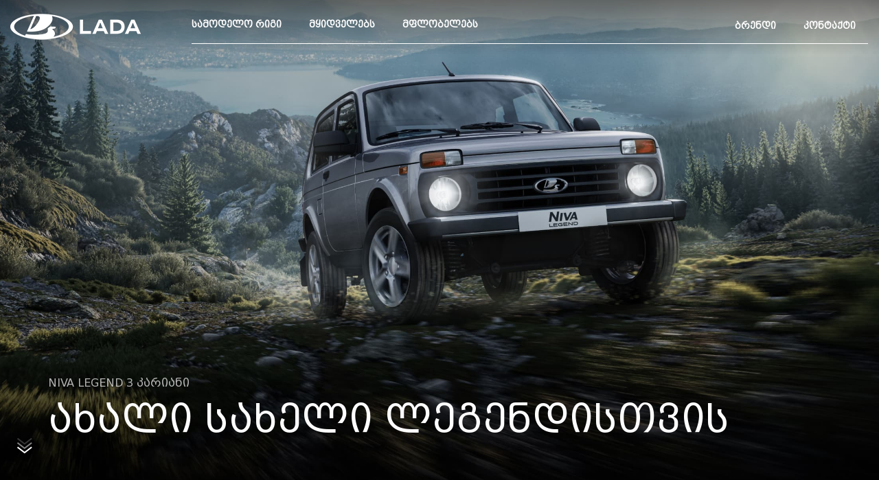

--- FILE ---
content_type: text/html; charset=UTF-8
request_url: https://lada.ge/cars/niva-legend/3dv
body_size: 15748
content:
<!DOCTYPE HTML>
<html lang="en">
<head>
	<!-- META DATA -->
	<title>LADA Niva Legend 3 კარიანი -  ოფიციალური წარმომადგენლობა საქართველოში</title>
	<meta http-equiv="content-type" content="text/html;charset=UTF-8" />
	<meta charset="UTF-8">
	<meta http-equiv="X-UA-Compatible" content="IE=edge">
	<meta name="viewport" content="width=device-width, initial-scale=1">

	<meta name="title" content="LADA Niva Legend 3 კარიანი -  ოფიციალური წარმომადგენლობა საქართველოში" />
	<meta name="description" content="LADA-ს ოფიციალური წარმომადგენლობა საქართველოში გთავაზობთ უახლეს მოდელებსა და პროფესიონალურ სერვისს." />
	<meta name="keywords" content="lada, ლადა, lada tbilisi, ლადა თბილისი, lada georgia, ლადა საქართველოში, ცენტრი, ლადა ცენტრი, center, lada center, lada centri" />
	<meta name="author" content="Lazzara Yachts Group" />
	<!--  Social meta tags  -->
	<meta property="og:title" content="LADA Niva Legend 3 კარიანი -  ოფიციალური წარმომადგენლობა საქართველოში" />
	<meta property="og:description" content="LADA-ს ოფიციალური წარმომადგენლობა საქართველოში გთავაზობთ უახლეს მოდელებსა და პროფესიონალურ სერვისს." />
	<meta property="og:image" content="https://lada.ge/upload/fqsVNh6L6myBt1ODSIO7wjVQ9FrugH.jpg" />
	<meta property="og:url" content="https://lada.ge/cars/niva-legend/3dv">
	<meta property="og:type" content="product">
	<meta property="og:locale" content="ge_KA">
	<meta property="og:site_name" content="Lada">

	<link rel="canonical" href="https://lada.ge/cars/niva-legend/3dv">
	<link rel="alternate" hreflang="en" href="https://lada.ge/cars/niva-legend/3dv">
	<!-- Favicon -->
	<link rel="shortcut icon" href="/favicon.ico" type="image/x-icon" />
	<link rel="icon" type="images/ico" href="/favicon.ico" />
	<!-- BOOTSTRAMP --> 
	<link rel="stylesheet" href="/css/plugins/bootstrap-grid.min.css" type="text/css" crossorigin="anonymous" />
	<!-- fancybox --> 
	<link rel="stylesheet" href="/css/plugins/jquery.fancybox.min.css" type="text/css" crossorigin="anonymous" />
	<!-- Preload Fonts --> 
	<link rel="preload" href="/css/fonts/bpg/BPGMrgvlovani2010.woff" as="font" type="font/woff" crossorigin>
	<link rel="preload" href="/css/fonts/bpgc/BPGMrgvlovaniCaps2010.woff" as="font" type="font/woff" crossorigin>
	<!-- THEME STYLESHEETS --> 
	<link rel="stylesheet" href="/css/theme/car/style.min.css" type="text/css" />
	<link rel="stylesheet" href="/css/theme/header_footer/style.min.css" type="text/css" />
	<!--[if lt IE 9]>
		<script src="http://html5shim.googlecode.com/svn/trunk/html5.js"></script>
	<![endif]-->
</head>
<body data-subfolder="">
	<button type="button" class="shadow"></button>
	<header >
		<div class="container">
			<div class="row">
				<div class="col-12">
					<div class="logo">
						<a href="/">
							<img src="/images/logo.png" alt="lada" />
							<img src="/images/logo_white.png" alt="lada" />
						</a>
					</div>
					<nav>
						<ul>
							<li>
								<button type="button" data-nav="lineup">
									სამოდელო რიგი									<svg width="14" height="12" viewBox="0 0 14 24" fill="none" xmlns="http://www.w3.org/2000/svg"><path d="M1.625 22.1254L11.3757 12.0002L1.625 1.87512" stroke="#4C5865" stroke-width="3"></path></svg>
								</button>
							</li>
							<li>
								<button type="button" data-nav="buyers">
									მყიდველებს									<svg width="14" height="12" viewBox="0 0 14 24" fill="none" xmlns="http://www.w3.org/2000/svg"><path d="M1.625 22.1254L11.3757 12.0002L1.625 1.87512" stroke="#4C5865" stroke-width="3"></path></svg>
								</button>
							</li>
							<li>
								<button type="button" data-nav="owners">
									მფლობელებს									<svg width="14" height="12" viewBox="0 0 14 24" fill="none" xmlns="http://www.w3.org/2000/svg"><path d="M1.625 22.1254L11.3757 12.0002L1.625 1.87512" stroke="#4C5865" stroke-width="3"></path></svg>
								</button>
							</li>
							<ul class="nav_last_two">
								<li>
									<button type="button" data-nav="brand">
										ბრენდი										<svg width="14" height="12" viewBox="0 0 14 24" fill="none" xmlns="http://www.w3.org/2000/svg"><path d="M1.625 22.1254L11.3757 12.0002L1.625 1.87512" stroke="#4C5865" stroke-width="3"></path></svg>
									</button>
								</li>
								<li>
									<a href="/contact">
									<button type="button" >
										კონტაქტი										<svg width="14" height="12" viewBox="0 0 14 24" fill="none" xmlns="http://www.w3.org/2000/svg"><path d="M1.625 22.1254L11.3757 12.0002L1.625 1.87512" stroke="#4C5865" stroke-width="3"></path></svg>
									</button>
									</a>
								</li>
							</ul>
						</ul>
					</nav>
				</div>
			</div>
		</div>
		<button class="header_bars"><span></span><span></span><span></span></button>
	</header>
	<div class="fixed_header_container">
		<div class="fh_tab" data-nav="lineup">
			<div class="h_lineup_wrapper">
				<div class="container">
					<div class="row">
						<div class="col-12">
							<button type="button" class="fh_times">
								<svg width="14" height="14" viewBox="0 0 14 14" fill="none" xmlns="http://www.w3.org/2000/svg">
									<path d="M0.955404 11.9554L2.3583 13.3583L7.31371 8.4029L12.2691 13.3583L13.672 11.9554L8.71661 7L13.672 2.0446L12.2691 0.641696L7.31371 5.5971L2.3583 0.641696L0.955405 2.0446L5.91081 7L0.955404 11.9554Z" />
								</svg>
							</button>
							<ul class="lineup_tabs">
								<li class="active"><button type="button" data-id="0">ყველა მოდელი</button></li>
								<li><button type="button" data-id="1">Granta</button></li>
								<li><button type="button" data-id="3">Vesta</button></li>
								<li><button type="button" data-id="5">XRAY</button></li>
								<li><button type="button" data-id="7">ახალი Largus</button></li>
								<li><button type="button" data-id="9">Niva Travel</button></li>
								<li><button type="button" data-id="10">Niva Legend</button></li>
								<li><button type="button" data-id="12">კომერციული</button></li>
							</ul>
						</div>
												<div class="col-12 col-sm-6 col-lg-4 col-xl-3 lineup_model" data-id="1">
							<div class="lineup_models">
								<div class="lineup_models_bg" style="background-image: url(/images/profile/bg_models/1.jpg);"></div>
								<a href="/cars/granta/sedan">
									<img src="/upload/fQ0V0jWjQycFmtkyq3NjZ8bwJASqcU.png" alt="Granta სედანი" />
									<p class="lineup_title">Granta სედანი</p>
																	</a>
							</div>
						</div>
												<div class="col-12 col-sm-6 col-lg-4 col-xl-3 lineup_model" data-id="1">
							<div class="lineup_models">
								<div class="lineup_models_bg" style="background-image: url(/images/profile/bg_models/2.jpg);"></div>
								<a href="/cars/granta/liftback">
									<img src="/upload/I7jokDCsDkVOzatGOxbMpdXejgkvYH.png" alt="Granta ლიფტბექი" />
									<p class="lineup_title">Granta ლიფტბექი</p>
																	</a>
							</div>
						</div>
												<div class="col-12 col-sm-6 col-lg-4 col-xl-3 lineup_model" data-id="1">
							<div class="lineup_models">
								<div class="lineup_models_bg" style="background-image: url(/images/profile/bg_models/3.jpg);"></div>
								<a href="/cars/granta/hatchback">
									<img src="/upload/yiG8WiDgSyARtnZDnAvRMgTTcaJAWz.png" alt="Granta ჰეჩბექი" />
									<p class="lineup_title">Granta ჰეჩბექი</p>
																	</a>
							</div>
						</div>
												<div class="col-12 col-sm-6 col-lg-4 col-xl-3 lineup_model" data-id="1">
							<div class="lineup_models">
								<div class="lineup_models_bg" style="background-image: url(/images/profile/bg_models/4.jpg);"></div>
								<a href="/cars/granta/universal">
									<img src="/upload/lM2CFs4PpcRIqNHgxuIxslkZfg2xc1.png" alt="Granta უნივერსალი" />
									<p class="lineup_title">Granta უნივერსალი</p>
																	</a>
							</div>
						</div>
												<div class="col-12 col-sm-6 col-lg-4 col-xl-3 lineup_model" data-id="1">
							<div class="lineup_models">
								<div class="lineup_models_bg" style="background-image: url(/images/profile/bg_models/5.jpg);"></div>
								<a href="/cars/granta/cross">
									<img src="/upload/xhYC3aVoSJAtpHHmH2T29qkThNaVV2.png" alt="Granta Cross" />
									<p class="lineup_title">Granta Cross</p>
																	</a>
							</div>
						</div>
												<div class="col-12 col-sm-6 col-lg-4 col-xl-3 lineup_model" data-id="1">
							<div class="lineup_models">
								<div class="lineup_models_bg" style="background-image: url(/images/profile/bg_models/6.jpg);"></div>
								<a href="/cars/granta/drive-active">
									<img src="/upload/RS2D7zmFnOJftgVCI7q4UYh1hqsLpt.png" alt="Granta Drive Active" />
									<p class="lineup_title">Granta Drive Active</p>
																	</a>
							</div>
						</div>
												<div class="col-12 col-sm-6 col-lg-4 col-xl-3 lineup_model" data-id="3">
							<div class="lineup_models">
								<div class="lineup_models_bg" style="background-image: url(/images/profile/bg_models/1.jpg);"></div>
								<a href="/cars/vesta/sedan">
									<img src="/upload/kaXdmK487gFJ3gSOP49juBU5vSxW4X.png" alt="Vesta სედანი" />
									<p class="lineup_title">Vesta სედანი</p>
																	</a>
							</div>
						</div>
												<div class="col-12 col-sm-6 col-lg-4 col-xl-3 lineup_model" data-id="3">
							<div class="lineup_models">
								<div class="lineup_models_bg" style="background-image: url(/images/profile/bg_models/2.jpg);"></div>
								<a href="/cars/vesta/cross">
									<img src="/upload/8BKdJP2ZVJZzUsKzxOCBj323jC6TyL.png" alt="Vesta Cross" />
									<p class="lineup_title">Vesta Cross</p>
																	</a>
							</div>
						</div>
												<div class="col-12 col-sm-6 col-lg-4 col-xl-3 lineup_model" data-id="3">
							<div class="lineup_models">
								<div class="lineup_models_bg" style="background-image: url(/images/profile/bg_models/3.jpg);"></div>
								<a href="/cars/vesta/sw">
									<img src="/upload/eD2iFNFIY8Q8LQ4nCn5sWcpOuK5dKW.png" alt="Vesta SW" />
									<p class="lineup_title">Vesta SW</p>
																	</a>
							</div>
						</div>
												<div class="col-12 col-sm-6 col-lg-4 col-xl-3 lineup_model" data-id="3">
							<div class="lineup_models">
								<div class="lineup_models_bg" style="background-image: url(/images/profile/bg_models/4.jpg);"></div>
								<a href="/cars/vesta/sw-cross">
									<img src="/upload/gqlTkrg0huaoyJE3E4stV6EGhRZ02b.png" alt="Vesta SW Cross" />
									<p class="lineup_title">Vesta SW Cross</p>
																	</a>
							</div>
						</div>
												<div class="col-12 col-sm-6 col-lg-4 col-xl-3 lineup_model" data-id="3">
							<div class="lineup_models">
								<div class="lineup_models_bg" style="background-image: url(/images/profile/bg_models/5.jpg);"></div>
								<a href="/cars/vesta/cng">
									<img src="/upload/2Og7OizlFMYxlQ2uhafuH6jJdRxNNQ.png" alt="Vesta CNG - ბუნებრივი გაზი" />
									<p class="lineup_title">Vesta CNG - ბუნებრივი გაზი</p>
																	</a>
							</div>
						</div>
												<div class="col-12 col-sm-6 col-lg-4 col-xl-3 lineup_model" data-id="3">
							<div class="lineup_models">
								<div class="lineup_models_bg" style="background-image: url(/images/profile/bg_models/6.jpg);"></div>
								<a href="/cars/vesta/sport">
									<img src="/upload/pTFNEvD0r22Q4PncJpirYsVYxWofLn.png" alt="Vesta სპორტი" />
									<p class="lineup_title">Vesta სპორტი</p>
																	</a>
							</div>
						</div>
												<div class="col-12 col-sm-6 col-lg-4 col-xl-3 lineup_model" data-id="5">
							<div class="lineup_models">
								<div class="lineup_models_bg" style="background-image: url(/images/profile/bg_models/1.jpg);"></div>
								<a href="/cars/xray/hatchback">
									<img src="/upload/X0moG55tqlpISeKzVbOOxkxwxm026L.png" alt="XRAY " />
									<p class="lineup_title">XRAY </p>
																	</a>
							</div>
						</div>
												<div class="col-12 col-sm-6 col-lg-4 col-xl-3 lineup_model" data-id="5">
							<div class="lineup_models">
								<div class="lineup_models_bg" style="background-image: url(/images/profile/bg_models/2.jpg);"></div>
								<a href="/cars/xray/cross">
									<img src="/upload/hJd5kZCEAfiAYzKhRfR6RnCyWEmvDG.png" alt="XRAY Cross" />
									<p class="lineup_title">XRAY Cross</p>
																	</a>
							</div>
						</div>
												<div class="col-12 col-sm-6 col-lg-4 col-xl-3 lineup_model" data-id="7">
							<div class="lineup_models">
								<div class="lineup_models_bg" style="background-image: url(/images/profile/bg_models/1.jpg);"></div>
								<a href="/cars/new-largus/universal">
									<img src="/upload/Mw6Xcx7d7GTgr2Uttir6pxTx5rydeU.png" alt=" Largus უნივერსალი" />
									<p class="lineup_title"> Largus უნივერსალი</p>
																	</a>
							</div>
						</div>
												<div class="col-12 col-sm-6 col-lg-4 col-xl-3 lineup_model" data-id="7">
							<div class="lineup_models">
								<div class="lineup_models_bg" style="background-image: url(/images/profile/bg_models/2.jpg);"></div>
								<a href="/cars/new-largus/cross">
									<img src="/upload/fOdCDYBD2r1WZooOYoAZBb2ZUbWvS9.png" alt=" Largus Cross" />
									<p class="lineup_title"> Largus Cross</p>
																	</a>
							</div>
						</div>
												<div class="col-12 col-sm-6 col-lg-4 col-xl-3 lineup_model" data-id="9">
							<div class="lineup_models">
								<div class="lineup_models_bg" style="background-image: url(/images/profile/bg_models/7.jpg);"></div>
								<a href="/cars/niva-travel/travel">
									<img src="/upload/Be4e7rFK6VAt1h7OhJzNyUW6hHDnnd.png" alt="Niva Travel" />
									<p class="lineup_title">Niva Travel</p>
																	</a>
							</div>
						</div>
												<div class="col-12 col-sm-6 col-lg-4 col-xl-3 lineup_model" data-id="10">
							<div class="lineup_models">
								<div class="lineup_models_bg" style="background-image: url(/images/profile/bg_models/7.jpg);"></div>
								<a href="/cars/niva-legend/3dv">
									<img src="/upload/s8j3DkRg80Y5WSQMrNyBGSdPObgP6F.png" alt="Niva Legend 3 კარიანი" />
									<p class="lineup_title">Niva Legend 3 კარიანი</p>
																	</a>
							</div>
						</div>
												<div class="col-12 col-sm-6 col-lg-4 col-xl-3 lineup_model" data-id="10">
							<div class="lineup_models">
								<div class="lineup_models_bg" style="background-image: url(/images/profile/bg_models/8.jpg);"></div>
								<a href="/cars/niva-legend/bronto">
									<img src="/upload/wMJP4T82RNUY4IKZkC7xp23f5B9eMB.png" alt="Niva Legend Bronto" />
									<p class="lineup_title">Niva Legend Bronto</p>
																	</a>
							</div>
						</div>
												<div class="col-12 col-sm-6 col-lg-4 col-xl-3 lineup_model" data-id="12">
							<div class="lineup_models">
								<div class="lineup_models_bg" style="background-image: url(/images/profile/bg_models/1.jpg);"></div>
								<a href="/cars/new-largus/furgon">
									<img src="/upload/lh6Br1vVko38Ec0iEK8VIml4CvI140.png" alt=" Largus ფურგონი" />
									<p class="lineup_title"> Largus ფურგონი</p>
																	</a>
							</div>
						</div>
												<div class="col-12 col-sm-6 col-lg-4 col-xl-3 lineup_model" data-id="12">
							<div class="lineup_models">
								<div class="lineup_models_bg" style="background-image: url(/images/profile/bg_models/2.jpg);"></div>
								<a href="/cars/granta-lcv/furgon">
									<img src="/upload/wZ3e79vNcpAu05BhrVmvgM3N9z85ZQ.png" alt="Granta ფურგონი" />
									<p class="lineup_title">Granta ფურგონი</p>
																	</a>
							</div>
						</div>
												<div class="col-12 col-sm-6 col-lg-4 col-xl-3 lineup_model" data-id="12">
							<div class="lineup_models">
								<div class="lineup_models_bg" style="background-image: url(/images/profile/bg_models/3.jpg);"></div>
								<a href="/cars/granta-lcv/platform">
									<img src="/upload/o8qX9r9AOb7adl21Uru1EkRQ8XgBLA.png" alt="Granta სატვირთო პლატფორმა" />
									<p class="lineup_title">Granta სატვირთო პლატფორმა</p>
																	</a>
							</div>
						</div>
												<div class="col-12 col-sm-6 col-lg-4 col-xl-3 lineup_model" data-id="12">
							<div class="lineup_models">
								<div class="lineup_models_bg" style="background-image: url(/images/profile/bg_models/4.jpg);"></div>
								<a href="/cars/granta/school">
									<img src="/upload/D7p1UIegLKcnGzLsFrYsR5wDrPM0BC.png" alt="Granta სასწავლო" />
									<p class="lineup_title">Granta სასწავლო</p>
																	</a>
							</div>
						</div>
												<div class="col-12 col-sm-6 col-lg-4 col-xl-3 lineup_model" data-id="12">
							<div class="lineup_models">
								<div class="lineup_models_bg" style="background-image: url(/images/profile/bg_models/5.jpg);"></div>
								<a href="/cars/niva-legend-lcv/furgon">
									<img src="/upload/Rw5WWQmhEXP4VyqYtG38ztLyVaxuRu.png" alt="Niva Legend ფურგონი" />
									<p class="lineup_title">Niva Legend ფურგონი</p>
																		<p class="lineup_price"> 42 000 ლარიდან</p>
																	</a>
							</div>
						</div>
												<div class="col-12 col-sm-6 col-lg-4 col-xl-3 lineup_model" data-id="12">
							<div class="lineup_models">
								<div class="lineup_models_bg" style="background-image: url(/images/profile/bg_models/6.jpg);"></div>
								<a href="/cars/niva-legend-lcv/platform">
									<img src="/upload/kBk6zcJCyVBCTCyAOlwSKD5ZiK5PPi.png" alt="Niva Legend სატვირთო პლატფორმა" />
									<p class="lineup_title">Niva Legend სატვირთო პლატფორმა</p>
																		<p class="lineup_price"> 42 000 ლარიდან</p>
																	</a>
							</div>
						</div>
												<div class="col-12 col-sm-6 col-lg-4 col-xl-3 lineup_model active" data-id="0">
							<div class="lineup_models">
								<div class="lineup_models_bg" style="background-image: url(/images/profile/bg/ConfBg_01_360px.jpg);"></div>
								<a href="/cars/granta">
									<img src="/images/profile/sedan.png" alt="granta" />
									<p class="lineup_title">Granta-ს მოდიფიკაცია</p>
																	</a>
							</div>
						</div>
						<div class="col-12 col-sm-6 col-lg-4 col-xl-3 lineup_model active" data-id="0">
							<div class="lineup_models">
								<div class="lineup_models_bg" style="background-image: url(/images/profile/bg/ConfBg_02_360px.jpg);"></div>
								<a href="/cars/vesta">
									<img src="/images/profile/vesta.png" alt="vesta" />
									<p class="lineup_title">Vesta-ს მოდიფიკაცია</p>
																	</a>
							</div>
						</div>
						<div class="col-12 col-sm-6 col-lg-4 col-xl-3 lineup_model active" data-id="0">
							<div class="lineup_models">
								<div class="lineup_models_bg" style="background-image: url(/images/profile/bg/ConfBg_03_360px.jpg);"></div>
								<a href="/cars/xray">
									<img src="/images/profile/cross.png" alt="xray" />
									<p class="lineup_title">Xray-ს მოდიფიკაცია</p>
																	</a>
							</div>
						</div>
						<div class="col-12 col-sm-6 col-lg-4 col-xl-3 lineup_model active" data-id="0">
							<div class="lineup_models">
								<div class="lineup_models_bg" style="background-image: url(/images/profile/bg/ConfBg_04_360px.jpg);"></div>
								<a href="/cars/new-largus">
									<img src="/images/profile/universal.png" alt="new largus" />
									<p class="lineup_title">ახალი Largus-ის მოდიფიკაცია</p>
																	</a>
							</div>
						</div>
						<div class="col-12 col-sm-6 col-lg-4 col-xl-3 lineup_model active" data-id="0">
							<div class="lineup_models">
								<div class="lineup_models_bg" style="background-image: url(/images/profile/bg/ConfBg_08_360px.jpg);"></div>
								<a href="/cars/niva-travel">
									<img src="/images/profile/travel.png" alt="niva travel" />
									<p class="lineup_title">Niva Travel-ს მოდიფიკაცია</p>
																	</a>
							</div>
						</div>
						<div class="col-12 col-sm-6 col-lg-4 col-xl-3 lineup_model active" data-id="0">
							<div class="lineup_models">
								<div class="lineup_models_bg" style="background-image: url(/images/profile/bg/ConfBg_09_360px.jpg);"></div>
								<a href="/cars/niva-legend">
									<img src="/images/profile/3dv.png" alt="niva legend" />
									<p class="lineup_title">Niva Legend-ს მოდიფიკაცია</p>
																	</a>
							</div>
						</div>
						<div class="col-12 col-sm-6 col-lg-4 col-xl-3 lineup_model active" data-id="0">
							<div class="lineup_models">
								<div class="lineup_models_bg" style="background-image: url(/images/profile/bg/ConfBg_05_360px.jpg);"></div>
								<a href="/cars/specialmodels">
									<img src="/images/profile/new-largus-furgon.png" alt="specialmodels" />
									<p class="lineup_title">კომერციული</p>
								</a>
							</div>
						</div>
					</div>
				</div>
			</div>
		</div>
		<div class="fh_tab" data-nav="contact">
			<div class="container">
				<div class="row">
					<div class="col-12">
						<button type="button" class="fh_times">
							<svg width="14" height="14" viewBox="0 0 14 14" fill="none" xmlns="http://www.w3.org/2000/svg">
								<path d="M0.955404 11.9554L2.3583 13.3583L7.31371 8.4029L12.2691 13.3583L13.672 11.9554L8.71661 7L13.672 2.0446L12.2691 0.641696L7.31371 5.5971L2.3583 0.641696L0.955405 2.0446L5.91081 7L0.955404 11.9554Z" />
							</svg>
						</button>
						<div class="fh_sub_menu_wrapper">
							<ul>
								<li>
									<button type="button" class="active" data-tab="tb_1">კონტაქტი</button>
								</li>
							</ul>
						</div>
						<div class="fh_sub_menu_btn_wrapper">
							<ul class="active" data-tab="tb_1">
								<li>
									კონტაქტი								</li>
								<li>
									<a href="/contact">საკონტაქტო ინფორმაცია</a>
								</li>
								<li>
									<a href="/faq">ხშირად დასმული კითხვები</a>
								</li>
							</ul>
						</div>
					</div>
				</div>
			</div>
		</div>
		<div class="fh_tab" data-nav="brand">
			<div class="container">
				<div class="row">
					<div class="col-12">
						<button type="button" class="fh_times">
							<svg width="14" height="14" viewBox="0 0 14 14" fill="none" xmlns="http://www.w3.org/2000/svg">
								<path d="M0.955404 11.9554L2.3583 13.3583L7.31371 8.4029L12.2691 13.3583L13.672 11.9554L8.71661 7L13.672 2.0446L12.2691 0.641696L7.31371 5.5971L2.3583 0.641696L0.955405 2.0446L5.91081 7L0.955404 11.9554Z" />
							</svg>
						</button>
						<div class="fh_sub_menu_wrapper">
							<ul>
								<li>
									<button type="button" class="active" data-tab="tb_1">ბრენდი</button>
								</li>
							</ul>
						</div>
						<div class="fh_sub_menu_btn_wrapper">
							<ul class="active" data-tab="tb_1">
								<li>
									ბრენდი								</li>
								<li>
									<a href="/press-releases">სიახლები</a>
								</li>
								<li>
									<a href="/about-us">საქართველოში წარმომადგენლობის შესახებ</a>
								</li>
								<li>
									<a href="/partners">პარტნიორები</a>
								</li>
							</ul>
						</div>
					</div>
				</div>
			</div>
		</div>
		<div class="fh_tab" data-nav="buyers">
			<div class="container">
				<div class="row">
					<div class="col-12">
						<button type="button" class="fh_times">
							<svg width="14" height="14" viewBox="0 0 14 14" fill="none" xmlns="http://www.w3.org/2000/svg">
								<path d="M0.955404 11.9554L2.3583 13.3583L7.31371 8.4029L12.2691 13.3583L13.672 11.9554L8.71661 7L13.672 2.0446L12.2691 0.641696L7.31371 5.5971L2.3583 0.641696L0.955405 2.0446L5.91081 7L0.955404 11.9554Z" />
							</svg>
						</button>
						<div class="fh_sub_menu_wrapper">
							<ul>
								<li>
									<button type="button" class="active" data-tab="tb_1">მყიდველებს</button>
								</li>
								<li>
									<button type="button" data-tab="tb_2">ხელსაყრელი შესყიდვა</button>
								</li>
							</ul>
						</div>
						<div class="fh_sub_menu_btn_wrapper">
							<ul class="active" data-tab="tb_1">
								<li>
									მყიდველებს								</li>
								<li>
									<a href="/test-drive">ტესტ დრაივი</a>
								</li>
								<li>
									<a href="/trade-in">ჩანაცვლება (Trade In)</a>
								</li>
								<li>
									<a href="/enjoy-pro">მულტიმედიური სისტემა EnjoY Pro</a>
								</li>
								<li>
									<a href="/lada-technologies">LADA ტექნოლოგიები</a>
								</li>
							</ul>
							<ul data-tab="tb_2">
								<li>
									ხელსაყრელი შესყიდვა								</li>
								<li>
									<a href="/actions">აქციები და სპეციალური შეთავაზებები</a>
								</li>
								<li>
									<a href="/finance">განვადების პირობები</a>
								</li>
							</ul>
						</div>
					</div>
				</div>
			</div>
		</div>
		
		<div class="fh_tab" data-nav="owners">
			<div class="container">
				<div class="row">
					<div class="col-12">
						<button type="button" class="fh_times">
							<svg width="14" height="14" viewBox="0 0 14 14" fill="none" xmlns="http://www.w3.org/2000/svg">
								<path d="M0.955404 11.9554L2.3583 13.3583L7.31371 8.4029L12.2691 13.3583L13.672 11.9554L8.71661 7L13.672 2.0446L12.2691 0.641696L7.31371 5.5971L2.3583 0.641696L0.955405 2.0446L5.91081 7L0.955404 11.9554Z" />
							</svg>
						</button>
						<div class="fh_sub_menu_wrapper">
							<ul>
								<li>
									<button type="button" class="active" data-tab="tb_1">მფლობელებს</button>
								</li>
								<li>
									<button type="button" data-tab="tb_2">მხარდაჭერა</button>
								</li>
							</ul>
						</div>
						<div class="fh_sub_menu_btn_wrapper">
							<ul class="active" data-tab="tb_1">
								<li>
									მფლობელებს								</li>
								<li>
									<a href="/service">სერვისის შესახებ</a>
								</li>
								<li>
									<a href="/service-registration">სერვისზე ჩაწერა</a>
								</li>
							</ul>
							<ul data-tab="tb_2">
								<li>
									მხარდაჭერა								</li>
								<li>
									<a href="/contact">უკუკავშირი</a>
								</li>
								<li>
									<a href="/warranty">გარანტია</a>
								</li>
								<li>
									<a href="/manuals">მომხმარების სახელმძღვანელოები</a>
								</li>
							</ul>
						</div>
					</div>
				</div>
			</div>
		</div>




	</div>

	<div class="car_main_img_container">
    <div class="car_main_img_big" style="background-image: url(/upload/JthvuzuGVJzUMDge0n8TltsL4FcIFv.jpg);"></div>
    <div class="car_main_img_small" style="background-image: url(/upload/Ok8PtzQ8RzpZuR8kfe3SPymuh2WTTr.jpg);"></div>
    <div class="car_main_title_wrapper">
        <div class="car_main_info">
            <p class="car_title_sm">Niva Legend 3 კარიანი</p>
            <h1>ახალი სახელი ლეგენდისთვის </h1>
                    </div>
    </div>
    <button type="button" class="btn_tripple_arrow js_tripple_arrow" data-id="down">
        <svg width="23" height="24" viewBox="0 0 23 24" fill="none" xmlns="http://www.w3.org/2000/svg">
            <path d="M1.47058 14.1765L11.7941 22.1177L22.1176 14.1765" stroke="white" stroke-width="2"/>
            <path opacity="0.5" d="M1.47058 7.82373L11.7941 15.7649L22.1176 7.82373" stroke="white" stroke-width="2"/>
            <path opacity="0.2" d="M1.47046 1.4707L11.794 9.41188L22.1175 1.4707" stroke="white" stroke-width="2"/>
        </svg>
    </button>
</div>
<div id="down"></div>

<div class="car_review_wrapper">
    <div class="car_review_btn_container ">
        <div class="car_review_btn">
            <button type="button" class="active" data-id="0" data-type="1">ექსტერიერი</button>
            <button type="button" data-id="1" data-type="1">ინტერიერი</button>
            <button type="button" data-id="2" data-type="1">კომფორტი</button>
                        <button type="button" data-id="3" data-type="safety">უსაფრთხოება</button>
                    </div>
    </div>
        <div class="car_review_container active" style="background-image: url(/upload/ZhY0LrGBgkcc5XAgmDG0OnhQXEWY6D.jpg);" data-id="0">
        <div class="car_review_img_rotate" style="background-image: url(/upload/);"></div>
        <div class="car_review_info">
            <p class="title"> დიზაინი - ლაკონური და პოზიტიური</p>
            <div class="text">LADA Niva Legend არის მსოფლიოში ცნობილი დიზაინის მანქანა, რომელშიც ყველა დეტალია გააზრებული. მოკლე "სვესი" აუმჯობესებს გამავლობას უხეშ რელიეფზე და საშუალებას გაძლევთ უსაფრთხოდ გაჩერდეთ ბორდიურებთან ახლოს. კომპაქტური კორპუსი კარგი გამოსავალია როგორც ქალაქისთვის, ასევე ტყისთვის. კაპოტის, კარების და ბორბლების თაღების მომრგვალებული ხაზები არის კლასიკური გადაწყვეტა, რომელიც აქტუალურია ნებისმიერ დროს, ნებისმიერ ადგილას.</div>
                    </div>
                                <div class="car_review_slider_wrapper">
            <div id="slider_0" class="carousel slide exterior_slider_main" data-ride="carousel" data-interval="8000" data-pause="hoverr">
                <ol class="carousel-indicators">
                    <li data-target="#slider_0" data-slide-to="0" class="active" style="left: 24%; top: 68%;"></li><li data-target="#slider_0" data-slide-to="1" style="left: 43%; top: 77%;"></li><li data-target="#slider_0" data-slide-to="2" style="left: 40%; top: 70%;"></li><li data-target="#slider_0" data-slide-to="3" style="left: 32%; top: 72%;"></li>                </ol>
                <div class="carousel-inner" role="listbox">
                <div class="carousel-item active">                <img src="/upload/ywEmdUxQavpXBDiyApIJNSo2Gr1EHc.png" alt="Niva Legend 3 კარიანი" />
                <p class="car_review_type">ექსტერიერი</p>
                <p class="car_review_title">16'' ალუმინის დისკები</p>
                <div class="car_review_text">ბორბლების ორიგინალური დისკები ხაზს უსვამს მანქანის გარეგნობას. ხელმისაწვდომია ურბანისთვის</div>
                </div><div class="carousel-item">                <img src="/upload/dLHSC20Q6KmU1FuLf5yLCvWs70RQm4.png" alt="Niva Legend 3 კარიანი" />
                <p class="car_review_type">ექსტერიერი</p>
                <p class="car_review_title">ქლირენსი</p>
                <div class="car_review_text">ქლირენსი - 200 მმ</div>
                </div><div class="carousel-item">                <img src="/upload/2DsjzTeCS49iRIbqS5OvcuI1Rnlv9h.png" alt="Niva Legend 3 კარიანი" />
                <p class="car_review_type">ექსტერიერი</p>
                <p class="car_review_title">ნისლსაწინააღმდეგო ფარები</p>
                <div class="car_review_text">ხელმისაწვდომია ურბანისთვის [URBAN] და სპეციალური გამოშვებისთვის [BLACK]</div>
                </div><div class="carousel-item">                <img src="/upload/D9yXPNKB991mOA8LlhI1IDV2ViDquF.png" alt="Niva Legend 3 კარიანი" />
                <p class="car_review_type">ექსტერიერი</p>
                <p class="car_review_title">16'' ალუმინის დისკები</p>
                <div class="car_review_text">ორიგინალური ალუმინის დისკები ხაზს უსვამს მანქანის გარეგნობას</div>
                </div>                </div>
                <a class="carousel-control-prev" href="#slider_0" role="button" data-slide="prev">
                    <svg width="14" height="24" viewBox="0 0 14 24" fill="none" xmlns="http://www.w3.org/2000/svg">
                        <path d="M12.375 22.1255L2.62431 12.0004L12.375 1.87524" stroke-width="3"/>
                    </svg>
                </a>
                <a class="carousel-control-next" href="#slider_0" role="button" data-slide="next">
                    <svg width="14" height="24" viewBox="0 0 14 24" fill="none" xmlns="http://www.w3.org/2000/svg">
                        <path d="M1.625 22.1255L11.3757 12.0004L1.625 1.87524" stroke-width="3"/>
                    </svg>
                </a>
            </div>
                        <div id="slider_0_rotate" class="carousel slide exterior_slider_rotate" data-ride="carousel" data-interval="8000" data-pause="hoverr">
                <ol class="carousel-indicators">
                    <br />
<b>Warning</b>:  foreach() argument must be of type array|object, false given in <b>/home/ladage1/domains/lada.ge/public_html/theme_pages/car.php</b> on line <b>263</b><br />
                </ol>
                <div class="carousel-inner" role="listbox">
                <br />
<b>Warning</b>:  foreach() argument must be of type array|object, false given in <b>/home/ladage1/domains/lada.ge/public_html/theme_pages/car.php</b> on line <b>277</b><br />
                </div>
                <a class="carousel-control-prev" href="#slider_0_rotate" role="button" data-slide="prev">
                    <svg width="14" height="24" viewBox="0 0 14 24" fill="none" xmlns="http://www.w3.org/2000/svg">
                        <path d="M12.375 22.1255L2.62431 12.0004L12.375 1.87524" stroke-width="3"/>
                    </svg>
                </a>
                <a class="carousel-control-next" href="#slider_0_rotate" role="button" data-slide="next">
                    <svg width="14" height="24" viewBox="0 0 14 24" fill="none" xmlns="http://www.w3.org/2000/svg">
                        <path d="M1.625 22.1255L11.3757 12.0004L1.625 1.87524" stroke-width="3"/>
                    </svg>
                </a>
            </div>
                    </div>
            </div>
        <div class="car_review_container " style="background-image: url(/upload/Va8jth1gOSorHd9KdeLatX6Y9g05Aj.jpg);" data-id="1">
        <div class="car_review_img_rotate" style="background-image: url(/upload/);"></div>
        <div class="car_review_info">
            <p class="title">ახალი შთაბეჭდილებები  LADA Niva Legend-გან</p>
            <div class="text">მაღალი გამავლობის თვისებებისა და კლასიკური სტილის შენარჩუნებით, ჩვენ პოპულარულ ჯიპს წლიდან წლამდე ვქმნით უფრო კომფორტულ, ფუნქციურ და უსაფრთხოს. ინტერიერის მოდერნიზაციის წყალობით იცვლება მანქანის შეგრძნებაც. ზუსტად
ამისათვის ავტომობილმა შეიძინა ახალი სავარძლები, მაჩვენებელთა დაფა, კოკპიტი, საყრდენების ახალი საფარი და კიდევ მრავალი სასიამოვნო წვრილმანი,,,</div>
                    </div>
                                <div class="car_review_slider_wrapper">
            <div id="slider_1" class="carousel slide " data-ride="carousel" data-interval="8000" data-pause="hoverr">
                <ol class="carousel-indicators">
                    <li data-target="#slider_1" data-slide-to="0" class="active" style="left: 110%; top: 10%;"></li><li data-target="#slider_1" data-slide-to="1" style="left: 110%; top: 10%;"></li><li data-target="#slider_1" data-slide-to="2" style="left: 110%; top: 10%;"></li><li data-target="#slider_1" data-slide-to="3" style="left: 34%; top: 74%;"></li><li data-target="#slider_1" data-slide-to="4" style="left: 28%; top: 82%;"></li><li data-target="#slider_1" data-slide-to="5" style="left: 20%; top: 70%;"></li><li data-target="#slider_1" data-slide-to="6" style="left: 110%; top: 10%;"></li>                </ol>
                <div class="carousel-inner" role="listbox">
                <div class="carousel-item active">                <img src="/upload/02m4y3Bkky1EmPd5bNS7wqJYX5jRYU.png" alt="Niva Legend 3 კარიანი" />
                <p class="car_review_type">ინტერიერი</p>
                <p class="car_review_title">განახლებულია ინსტრუმენტების დაფა</p>
                <div class="car_review_text">სპიდომეტრის, ტაქომეტრის და ბორტ
კომპიუტერის თეთრი განათება</div>
                </div><div class="carousel-item">                <img src="/upload/Idw0gGEnYggilz6BGEmtB64RNOtr3L.png" alt="Niva Legend 3 კარიანი" />
                <p class="car_review_type">ინტერიერი</p>
                <p class="car_review_title">ერთი მთლიანი ჩამოსხმული ჰედლაინერი</p>
                <div class="car_review_text">მსუბუქი განათებით - თანამედროვე
და კომფორტული</div>
                </div><div class="carousel-item">                <img src="/upload/CvQ5rNOPYYUCFEwsfBelNklDXEQE5p.png" alt="Niva Legend 3 კარიანი" />
                <p class="car_review_type">ინტერიერი</p>
                <p class="car_review_title">დღის განათების ავტომატური ჩართვა</p>
                <div class="car_review_text">ფარები ირთვება ახალი ნათების კონტროლის მოდულით
</div>
                </div><div class="carousel-item">                <img src="/upload/78y0grSazC1KtHuv6DZp7NydPPTiOv.png" alt="Niva Legend 3 კარიანი" />
                <p class="car_review_type">ინტერიერი</p>
                <p class="car_review_title">გამანაწილებელი კოლოფი</p>
                <div class="car_review_text">თავდაჯერებული მოძრაობა უგზოობაში</div>
                </div><div class="carousel-item">                <img src="/upload/m7WzqGDbca7pHhDVuuZFqqnAfNsjJO.png" alt="Niva Legend 3 კარიანი" />
                <p class="car_review_type">ინტერიერი</p>
                <p class="car_review_title">სრული ელექტროპაკეტი</p>
                <div class="car_review_text">ელექტრო სარკეები და ფანჯრები წინა კარებისთვის</div>
                </div><div class="carousel-item">                <img src="/upload/jaahb2S2MBGpli1gXo244z65Khy6hN.png" alt="Niva Legend 3 კარიანი" />
                <p class="car_review_type">ინტერიერი</p>
                <p class="car_review_title">კომფორტული წინა სავარძლები</p>
                <div class="car_review_text">გვერდითი მხარდაჭერით და ახალი დასაკეცი მექანიზმით</div>
                </div><div class="carousel-item">                <img src="/upload/TEmGvOX0ChfMFdGqcy3jpB4wGHPDUc.png" alt="Niva Legend 3 კარიანი" />
                <p class="car_review_type">ინტერიერი</p>
                <p class="car_review_title">უკანა სავარძლები თავის მისაყუდებლებით</p>
                <div class="car_review_text">ზრდის ავტომობილის უსაფრთხოების დონეს</div>
                </div>                </div>
                <a class="carousel-control-prev" href="#slider_1" role="button" data-slide="prev">
                    <svg width="14" height="24" viewBox="0 0 14 24" fill="none" xmlns="http://www.w3.org/2000/svg">
                        <path d="M12.375 22.1255L2.62431 12.0004L12.375 1.87524" stroke-width="3"/>
                    </svg>
                </a>
                <a class="carousel-control-next" href="#slider_1" role="button" data-slide="next">
                    <svg width="14" height="24" viewBox="0 0 14 24" fill="none" xmlns="http://www.w3.org/2000/svg">
                        <path d="M1.625 22.1255L11.3757 12.0004L1.625 1.87524" stroke-width="3"/>
                    </svg>
                </a>
            </div>
                    </div>
            </div>
        <div class="car_review_container " style="background-image: url(/upload/Hni5nzQNMbSRb4p4p38jjMg6eqZxhi.jpg);" data-id="2">
        <div class="car_review_img_rotate" style="background-image: url(/upload/);"></div>
        <div class="car_review_info">
            <p class="title">კომფორტულია მსოფლიოს ნებისმიერ წერტილში</p>
            <div class="text">კომფორტისა და ფუნქციურობის ჰარმონია არის LADA Niva Legend- ის ფილოსოფია. სავარძლების მაღალი პოზიცია, შესანიშნავი ხილვადობა, ენერგიის ინტენსიური შასი - ეს თვისებები დიდი ხანია ცნობილია, მაგრამ დღეს ჯიპის მართვამ მიაღწია ახალ დონეს: ამისათვის, შასის კინემატიკა მთლიანად გადახედილია - უფრო ეფექტური ხმის იზოლაცია, ფუნქციონალური ბორტ კომპიუტერი, კონდიციონერი და სავარძლების გათბობა. რჩება კლასიკად, მაგრამ მანქანა ითვალისწინებს ჩვენს ყოველდღიურ ტენდენციებს.</div>
                    </div>
                                <div class="car_review_slider_wrapper">
            <div id="slider_2" class="carousel slide " data-ride="carousel" data-interval="8000" data-pause="hoverr">
                <ol class="carousel-indicators">
                    <li data-target="#slider_2" data-slide-to="0" class="active" style="left: 45%; top: 45%;"></li><li data-target="#slider_2" data-slide-to="1" style="left: 38%; top: 83%;"></li><li data-target="#slider_2" data-slide-to="2" style="left: 37%; top: 50%;"></li>                </ol>
                <div class="carousel-inner" role="listbox">
                <div class="carousel-item active">                <img src="/upload/liQq9IqUX809dSjTvtCu4u2C4JZL8t.png" alt="Niva Legend 3 კარიანი" />
                <p class="car_review_type">კომფორტი</p>
                <p class="car_review_title">ერგონომიული პანელი</p>
                <div class="car_review_text">ახალი სტილი, მეტი
ფართო ხელთათმანების ყუთი,
ორი 12 ვოლტიანი "როზეტი"</div>
                </div><div class="carousel-item">                <img src="/upload/W7NNU9WC6FAlICVn8h7c6BqrfoE6RR.png" alt="Niva Legend 3 კარიანი" />
                <p class="car_review_type">კომფორტი</p>
                <p class="car_review_title">სავარძლების გათბობა</p>
                <div class="car_review_text">კომფორტულია წლის ნებისმიერ დროს</div>
                </div><div class="carousel-item">                <img src="/upload/OMIVPW6AeCj1NWvkfAbTYyF5TJ2GvS.png" alt="Niva Legend 3 კარიანი" />
                <p class="car_review_type">კომფორტი</p>
                <p class="car_review_title">გათბობისა და ვენტილაციის სისტემა</p>
                <div class="car_review_text">მოსახერხებელი სამი საკონტროლო სახელურით და გამათბობლის ელექტრო ჩამკეტით</div>
                </div>                </div>
                <a class="carousel-control-prev" href="#slider_2" role="button" data-slide="prev">
                    <svg width="14" height="24" viewBox="0 0 14 24" fill="none" xmlns="http://www.w3.org/2000/svg">
                        <path d="M12.375 22.1255L2.62431 12.0004L12.375 1.87524" stroke-width="3"/>
                    </svg>
                </a>
                <a class="carousel-control-next" href="#slider_2" role="button" data-slide="next">
                    <svg width="14" height="24" viewBox="0 0 14 24" fill="none" xmlns="http://www.w3.org/2000/svg">
                        <path d="M1.625 22.1255L11.3757 12.0004L1.625 1.87524" stroke-width="3"/>
                    </svg>
                </a>
            </div>
                    </div>
            </div>
        <div class="car_review_container  dark " style="background-image: url(/upload/y8P38wTgaKuOkyIkV89Z1YU6ccycKc.jpg);" data-id="3">
        <div class="car_review_img_rotate" style="background-image: url(/upload/);"></div>
        <div class="car_review_info">
            <p class="title">თავდაჯერებულობა ყველა საფარის გზებზე</p>
            <div class="text">შესანიშნავი ხილვადობა, კარგი მართვა და ძლიერი მუხრუჭები: LADA Niva Legend სრულად არის ადაპტირებული უსაფრთხოდ და ეფექტურად გადაადგილებისთვის
თანამედროვე მეგაპოლისებისა და საგარეუბნო გზატკეცილების რიტმში.</div>
                    </div>
                        <!-- SAFETY CONTAINER  -->
        <div class="container saf_container">
            <div class="row align-items-center justify-content-center">
                <div class="col-6">
                    <div class="safety_item"><img src="/upload/DeHk6ofqYTB2urMuUkjG0eZ4pcj1JD.png" alt="Niva Legend 3 კარიანი" /><p class="title">ღერძებს შორის დიფერენციალის ბლოკირება</p></div><div class="safety_item"><img src="/upload/8EhgTA5zqJ67qvrJFsTU8lGBjeMs3Z.png" alt="Niva Legend 3 კარიანი" /><p class="title">დამადაბლებელი გადაცემა</p></div><div class="safety_item"><img src="/upload/0iFpMNmoJzautGRMz0VEKbaHGo9IPP.png" alt="Niva Legend 3 კარიანი" /><p class="title">მუდმივად სრულამძრავიანი </p></div>                </div>
                <div class="col-6 saf_right">
                    <div class="safety_item"><img src="/upload/gr2wpppIg7FITy7oVnq0cnRVwiODhd.png" alt="Niva Legend 3 კარიანი" /><p class="title">განახლებული, ძრავის საყრდენები</p></div><div class="saf_br"></div><div class="safety_item"><img src="/upload/ln2ZTs66vj4XBgScSoqO1vVGxqGq55.png" alt="Niva Legend 3 კარიანი" /><p class="title">გაუმჯობესებული ხმის იზოლაცია</p></div><div class="saf_br"></div>                </div>
            </div>
        </div>
        <!-- SAFETY CONTAINER -->
                    </div>
    </div>

<div class="choose_car_wrapper">
    <div class="choose_car_big_img" style="background-image: url(/upload/8RNUvr7IexQmruiEMhIsjf3GFMTvji.jpg);"></div>
    <div class="choose_car_mobile_img" style="background-image: url(/upload/ZSDbWMn2x8bG9Z0l4yV2PGOmta7RUS.jpg);"></div>
    <div class="choose_car_container">
        <p class="choose_car_title">შეარჩიე შენი ავტომობილი</p>
        <br />
        <div class="choose_car_btn  js_c_engine">
            <button type="button" class="active" data-gear="m" data-type="კლასიკი,[black],ლუქსი,urban">1.7 ლიტ 8 სარქ. (83 ც.ძ.), 5МТ</button>        </div>
        <br />
                <br />
        <div class="choose_car_btn  js_c_type">
            <button type="button" class="active " data-id="0" data-type="კლასიკი">კლასიკი</button><button type="button" class="" data-id="1" data-type="[black]"> [BLACK]</button><button type="button" class="" data-id="2" data-type="ლუქსი">ლუქსი</button><button type="button" class="" data-id="3" data-type="urban">Urban</button>        </div>
        <div class="choose_car_list_wrapper">
            <div class="choose_car_list active" data-id="0"><ul class="styles_list__3KZl0 styles_light__3Mtv9 styles_list__kMBoz">
<li>ბავშვის სავარძლების სამონტაჟო ISOFIX</li>
<li>მინის ელ ამწეები</li>
<li>აუდიომომზადება</li>
<li>16''ფოლადის დისკები</li>
</ul></div><div class="choose_car_list" data-id="1"><ul class="styles_list__3KZl0 styles_light__3Mtv9 styles_list__kMBoz">
<li>ჭერის ფერი - შავი</li>
<li>სავარძლების ორიგინალური საფარი ლოგოტიპით - [BLACK]</li>
<li>იატაკის ზღურბლები</li>
<li>16'' შავი ფერის ალუმინის დისკები</li>
</ul></div><div class="choose_car_list" data-id="2"><ul class="styles_list__3KZl0 styles_light__3Mtv9 styles_list__kMBoz">
<li>წინა სავარძლების გათბობა</li>
<li>გარე ელ-სარკეები გათბობით</li>
<li>კონდიციონერი</li>
<li>16'' ალუმინის დისკები</li>
</ul></div><div class="choose_car_list" data-id="3"><ul class="styles_list__3KZl0 styles_light__3Mtv9 styles_list__kMBoz">
<li>ნისლსაწინააღმდეგო ფარები</li>
<li>წინა სავარძლების გათბობა</li>
<li>გარე ელ-სარკეები გათბობით</li>
<li>კონდიციონერი</li>
</ul></div>        </div>
        
    </div>
    <div class="download_btn_wrapper d-none">
        <div class="download_btn_container">
            <a href="/upload/ovubV8P9RrMEh8qbk0lnqH1ZrK4Kc7.pdf" download target="_blank" class="download_btn">
                <span>
                    <svg width="9" height="10" viewBox="0 0 9 10" fill="none" xmlns="http://www.w3.org/2000/svg"><path d="M4.80078 0.5V7.5M4.80078 7.5L8.30078 4M4.80078 7.5L1.30078 4"></path><line x1="1.30078" y1="9" x2="8.30078" y2="9"></line></svg>
                </span>
                ფასების გადმოწერა            </a>
        </div>
    </div>
</div>


<div class="color_wrapper ">
    <div class="container">
        <div class="row">
            <div class="col-12">
                <p class="color_title">ფერთა გამა</p>
                <div class="colors">
                    <div class="colors_img">
                        <img class="active" data-id="0" src="/upload/w2PTw2f9Eua6QNmDDvh1aCoZLmljpW.png" /><img src="/upload/j8SlaFP9FuxVbkeVwvnI1zteCCLUB9.png" data-id="1" /><img src="/upload/IdQdjOR72YaJNshpqMiYI3BqQzfixy.png" data-id="2" /><img src="/upload/lcu8ErywcgXYhbE2lCAesJ8sxDQtFl.png" data-id="3" /><img src="/upload/dagaQilRKjgjjauEhk1xtj253NRNK4.png" data-id="4" /><img src="/upload/mpQr7HMcaeiP2XVqsCVsaF7TONb9YV.png" data-id="5" /><img src="/upload/NGwVcoJzkwQyjqL6gHbdD0lyCfQH9o.png" data-id="6" />                    </div>
                    <img class="colors_size_img" src="data:image/svg+xml,%3Csvg xmlns='http://www.w3.org/2000/svg' viewBox='0 0 1171 708 '%3E%3C/svg%3E" />
                </div>
                <div class="car_color_btn">
                    <button type="button" class="active" style="background-color: #FEFAF4;" data-id="0"></button><button type="button" style="background-color: #444E4E;" data-id="1"></button><button type="button" style="background-color: #E2E8EC;" data-id="2"></button><button type="button" style="background-color: #850D34;" data-id="3"></button><button type="button" style="background-color: #111111;" data-id="4"></button><button type="button" style="background-color: #112717;" data-id="5"></button><button type="button" style="background-color: #706c62;" data-id="6"></button>                </div>
                                    <div class="color_code_title active" data-id="0">
                        <p>თეთრი (240)</p>
                                            </div>
                                        <div class="color_code_title " data-id="1">
                        <p>მუქი-რუხი-ვერცხლისფერი მეტლიკი (633) </p>
                                            </div>
                                        <div class="color_code_title " data-id="2">
                        <p>ღია ვერცხლისფერი მეტალიკი (690) </p>
                                            </div>
                                        <div class="color_code_title " data-id="3">
                        <p>ბორდოსფერი მეტალიკი  (172) </p>
                                            </div>
                                        <div class="color_code_title " data-id="4">
                        <p>შავი  (672)</p>
                                            </div>
                                        <div class="color_code_title " data-id="5">
                        <p>მუქი მწვანე (316)</p>
                                            </div>
                                        <div class="color_code_title " data-id="6">
                        <p>მუქი ოქროსფერი მეტალიკი  (790)</p>
                                            </div>
                                </div>
        </div>
    </div>
</div>

<div class="engine_wrapper">
    <div class="engine_container">
        <div class="engine_img">
                        <img class="active" data-id="0" src="/upload/MKFQNULg5tnXkfTxL6e29nNIZXzPUc.png" />
                    </div>
        <div class="engine_info">
            <p class="engine_block_title">ძრავი</p>
            <div class="engine_text">LADA Niva Legend ყოველთვის მზად არის დაბრკოლებების დასაძლევად. ამისათვის მანქანას აქვს მუდმივად სრულამძრავიანი მოჭიდება და ყველაზე რთულ პირობებში შესაძლებელია ცენტრალური დიფერენციალის ბლოკირება და დამადაბლებელი გადაცემის გამოყენება.</div>
            <div id="engine_slider" class="carousel slide" data-ride="carousel" data-interval="8000" data-pause="hoverr">
                <div class="carousel-inner" role="listbox">
                    <div class="carousel-item active">                    <div class="engine_item">
                        <p class="engine_title">1.7 ლიტ</p>
                        <img src="/upload/MKFQNULg5tnXkfTxL6e29nNIZXzPUc.png" />
                        <p class="engine_info_p">
                            <span>სამუშაო მოცულობა</span>
                            1690 სმ                        </p>
                        <p class="engine_info_p">
                            <span>ბრუნვის ბრუნვის მომენტი</span>
                            129 ნ/მ 4000 ბრ/წთ                        </p>
                        <p class="engine_info_p">
                            <span>სიმძლავლე</span>
                            83 ც.ძ. (61 კვტ)   5000 ბრ/წთ                        </p>
                        <p class="engine_info_p">
                            <span>ტოქსიკურობის სტანდარტები</span>
                            ЕВРО-5                        </p>
                    </div>
                    </div>                </div>
                <a class="carousel-control-prev" href="#engine_slider" role="button" data-slide="prev">
                    <svg width="14" height="24" viewBox="0 0 14 24" fill="none" xmlns="http://www.w3.org/2000/svg">
                        <path d="M12.375 22.1255L2.62431 12.0004L12.375 1.87524" stroke-width="3"/>
                    </svg>
                </a>
                <a class="carousel-control-next" href="#engine_slider" role="button" data-slide="next">
                    <svg width="14" height="24" viewBox="0 0 14 24" fill="none" xmlns="http://www.w3.org/2000/svg">
                        <path d="M1.625 22.1255L11.3757 12.0004L1.625 1.87524" stroke-width="3"/>
                    </svg>
                </a>
            </div>
        </div>
    </div>
</div>


<div class="tech_wrapper">
    <p class="tech_title">ტექნიკური მონაცემები</p>
    <div class="tech_img">
                <img src="/upload/GcQWNp1bahP8NqFaGmtZRWWhoRBXt2.png" alt="Niva Legend 3 კარიანი" />
        <img src="/upload/Z7PunF51n1Ejsfenge4vHpqdlnxePY.png" alt="Niva Legend 3 კარიანი" />
            </div>
    <div class="tech_table">
        <div class="tt_left">
	<div class="tech_info_block_2" style="height: 85px"></div>
		<div class="tech_info_block_2">
		<p class="ts_title">ძარა</p>
		<p>სიგრძე / სიგანე / სიმაღლე, მმ</p>
	</div>
	<div class="tech_info_block_2">
		<p class="ts_title">ძრავი</p>
		<p>მაქს.სიმძლავრე კვტ ბრ/წთ</p>
		<p>მაქს.მაბრუნებელი მომენტი ნმ ბრ/წთ</p>
		<p>რეკომენდირებული საწვავი</p>
	</div>
	<div class="tech_info_block_2">
		<p class="ts_title">დინამიური მახასიათებლები</p>
		<p>მაქსიმალური სიჩქარე კმ/სთ</p>
		<p>აჩქარება 0-100 კმ/სთ წმ</p>
	</div>
	<div class="tech_info_block_2">
		<p class="ts_title">ტრანსმისია</p>
		<p>ტრანსმისიის ტიპი</p>
	</div>
	<div class="tech_info_block_2">
		<p class="ts_title">საბურავები</p>
		<p>ზომა</p>
	</div>
</div>
<div class="tt_right">
		<div class="tech_info_item">
		<div class="tech_info_block tech_btn_b">
			<button type="button" class="tech_btn">
				<p class="tech_engine_title">1.7 ლიტ</p>
				<p>8 სარქ. (83 ც.ძ.), 5МТ</p>
				<svg width="25" height="25" viewBox="0 0 25 25" fill="none" xmlns="http://www.w3.org/2000/svg"><path d="M7 10L12.5 15L18 10"></path><path d="M7 10L12.5 15L18 10" stroke-width="2.57143"></path></svg>
			</button>
		</div>
		<div class="tech_block_sm_wrapper">
						<div class="tech_info_block">
				<button type="button" class="tech_hidden_btn">
					ძარა					<svg width="25" height="25" viewBox="0 0 25 25" fill="none" xmlns="http://www.w3.org/2000/svg"><path d="M7 10L12.5 15L18 10"></path><path d="M7 10L12.5 15L18 10" stroke-width="2.57143"></path></svg>
				</button>
				<div class="tech_block_sm_wrapper">
					<p class="empty_p"> </p>
					<p>
						<span>სიგრძე / სიგანე / სიმაღლე, მმ</span>
						3640...3740 / 1680 / 1640					</p>
				</div>
			</div>
			<div class="tech_info_block">
				<button type="button" class="tech_hidden_btn">
					ძრავი					<svg width="25" height="25" viewBox="0 0 25 25" fill="none" xmlns="http://www.w3.org/2000/svg"><path d="M7 10L12.5 15L18 10"></path><path d="M7 10L12.5 15L18 10" stroke-width="2.57143"></path></svg>
				</button>
				<div class="tech_block_sm_wrapper">
					<p class="empty_p"> </p>
					<p>
						<span>მაქს.სიმძლავრე კვტ ბრ/წთ</span>
						61 (83) / 5000					</p>
					<p>
						<span>მაქს.მაბრუნებელი მომენტი ნმ ბრ/წთ</span>
						129 / 4000					</p>
					<p>
						<span>რეკომენდირებული საწვავი</span>
						ბენზინი 95					</p>
				</div>
			</div>
			<div class="tech_info_block">
				<button type="button" class="tech_hidden_btn">
					დინამიური მახასიათებლები					<svg width="25" height="25" viewBox="0 0 25 25" fill="none" xmlns="http://www.w3.org/2000/svg"><path d="M7 10L12.5 15L18 10"></path><path d="M7 10L12.5 15L18 10" stroke-width="2.57143"></path></svg>
				</button>
				<div class="tech_block_sm_wrapper">
					<p class="empty_p"> </p>
					<p>
						<span>მაქსიმალური სიჩქარე კმ/სთ</span>
						142					</p>
					<p>
						<span>აჩქარება 0-100 კმ/სთ წმ</span>
						17					</p>
				</div>
			</div>
			<div class="tech_info_block">
				<button type="button" class="tech_hidden_btn">
					ტრანსმისია					<svg width="25" height="25" viewBox="0 0 25 25" fill="none" xmlns="http://www.w3.org/2000/svg"><path d="M7 10L12.5 15L18 10"></path><path d="M7 10L12.5 15L18 10" stroke-width="2.57143"></path></svg>
				</button>
				<div class="tech_block_sm_wrapper">
					<p class="empty_p"> </p>
					<p>
						<span>ტრანსმისიის ტიპი</span>
						5МТ					</p>
				</div>
			</div>
			<div class="tech_info_block">
				<button type="button" class="tech_hidden_btn">
					საბურავები					<svg width="25" height="25" viewBox="0 0 25 25" fill="none" xmlns="http://www.w3.org/2000/svg"><path d="M7 10L12.5 15L18 10"></path><path d="M7 10L12.5 15L18 10" stroke-width="2.57143"></path></svg>
				</button>
				<div class="tech_block_sm_wrapper">
					<p class="empty_p"> </p>
					<p style="height: 55px;">
						<span>ზომა</span>
						185/75 R16 (93, Т); 175/80 R16 (91, S)					</p>
				</div>
			</div>
		</div>
	</div>
	</div>
    </div>
    <div class="tech_fuel_info">
        საწვავის მოხმარების მონაცემები განისაზღვრა სტანდარტიზირებულ პირობებში სპეციალური საზომი აღჭურვილობის გამოყენებით GOST R41.101–99 მოთხოვნების შესაბამისად (UNECE დებულება No 101). გამოიყენება სხვადასხვა მწარმოებლების მანქანების შედარებისთვის. ისინი არ არიან საოპერაციო სტანდარტები.    </div>
    <button type="button" class="spec_btn all_specs active" data-id="28">
        <span>+</span>
        ყველა სპეციფიკაციის ჩამოშლა    </button>
    <button type="button" class="spec_btn hide_all_specs" data-id="28">
        <span>-</span>
        ყველა სპეციფიკაციის დამალვა    </button>
    <a href="/upload/0ddHlxMeZ2UuSzamgLCEOGSgMLGHp9.pdf" download target="_blank" class="download_tech_btn">
        <span>
            <svg width="9" height="10" viewBox="0 0 9 10" fill="none" xmlns="http://www.w3.org/2000/svg"><path d="M4.80078 0.5V7.5M4.80078 7.5L8.30078 4M4.80078 7.5L1.30078 4"></path><line x1="1.30078" y1="9" x2="8.30078" y2="9"></line></svg>
        </span>
        ტექნიკური მონაცემების გადმოწერა PDF-ში    </a>
</div>

<div class="map_and_form_wrapper ">
    <div class="map">
        <iframe src="https://www.google.com/maps/embed?pb=!1m18!1m12!1m3!1d2974.6281209740227!2d44.755327099999995!3d41.7932275!2m3!1f0!2f0!3f0!3m2!1i1024!2i768!4f13.1!3m3!1m2!1s0x40446e79d6c42777%3A0x7ef4c678937e123f!2z4YOa4YOQ4YOT4YOQIOGDquGDlOGDnOGDouGDoOGDmCDhg5fhg5Hhg5jhg5rhg5jhg6Hhg5g!5e0!3m2!1ska!2sge!4v1629114629102!5m2!1ska!2sge" width="600" height="450" style="border:0;" allowfullscreen="" loading="lazy"></iframe>    </div>
    <div class="form" id="fill_form">
        <div class="form_visible">
            <p class="form_title">ტესტ-დრაივზე ჩაწერა</p>
            <div class="input must">
                <p>სახელი</p>
                <input type="text" name="fname" />
                <span>ამ ველის შევსება სავალდებულოა</span>
            </div>
            <div class="input must">
                <p>გვარი</p>
                <input type="text" name="lname" />
                <span>ამ ველის შევსება სავალდებულოა</span>
            </div>
            <div class="input must">
                <p>ტელეფონი</p>
                <input type="text" name="phone" />
                <span>ამ ველის შევსება სავალდებულოა</span>
            </div>
            <div class="input">
                <p>E-mail</p>
                <input type="text" name="email" />
                <span>ამ ველის შევსება სავალდებულოა</span>
            </div>
            <div class="form_checkbox">
                <input type="checkbox" />
                <div class="form_checkbox_svg">
                    <svg width="16" height="11" viewBox="0 0 16 11" fill="none" xmlns="http://www.w3.org/2000/svg">
                        <path d="M14.5 1L5.5 9L1 5" stroke-width="2.57143"/>
                    </svg>
                </div>
                შეტყობინების გაგზავნით, მე ვეთანხმები პერსონალური მონაცემების დამუშავების პოლიტიკას, ვეთანხმები და უფლებას ვაძლევ შპს"ჯიემჯი"-ს, დაამუშავოს  ჩემი პირადი მონაცემები (გვარი, სახელი, ტელეფონის ნომერი, ელექტრონული ფოსტის მისამართი.....), ვაძლევ თანხმობას პერსონალური მონაცემების დამუშავებაზე ზემოაღნიშნული პირობების შესაბამისად, ინფორმირებული ვარ და თანახმა ვარ, რომ ჩემი მოთხოვნის საფუძველზე შესაძლებელია  ჩემი პერსონალური მონაცემების წაშლა.            </div>
            <button type="button" class="btn inactive js_form_submit" data-form="#fill_form" dara-car-id="28">გაგზავნა</button>
        </div>
        <div class="form_sent">
            <p class="form_title">ტესტ-დრაივზე ჩაწერა</p>
            <p>თქვენი მოთხოვნა მიღებულია. უახლოეს პერიოდში ჩვენი სპეციალისტი დაგიკავშირდებათ.</p>
        </div>
    </div>
</div>

<div class="more_files">
    <p class="more_filestitle">დამატებითი მასალები</p>
        <a href="DJgyfGg60yrLo53bFoyIBhpFHg8SJc.pdf" download target="_blank">
        <div class="more_file_item">
            <img src="/upload/V91wsXgKGKSAQk9dbgrOa9avzgbATB.png" alt="Niva Legend 3 კარიანი" />
            <p>
                <span>შეიტყვეთ უფრო საინტერესო და სასარგებლო ინფორმაცია LADA Niva Legend მოდელის შესახებ</span>
                <svg width="9" height="10" viewBox="0 0 9 10" fill="none" xmlns="http://www.w3.org/2000/svg"><path d="M4.80078 0.5V7.5M4.80078 7.5L8.30078 4M4.80078 7.5L1.30078 4"></path><line x1="1.30078" y1="9" x2="8.30078" y2="9"></line></svg>
            </p>
        </div>
    </a>
        <a href="RJb0Z4IK90sM6ZlHNELK7rBERjQ0sF.pdf" download target="_blank">
        <div class="more_file_item">
            <img src="/upload/Tp6cI0lw2nWIKVbaufdlzmD4eCNtSI.png" alt="Niva Legend 3 კარიანი" />
            <p>
                <span>აღჭურვეთ თქვენი მანქანა ორიგინალური აქსესუარებით</span>
                <svg width="9" height="10" viewBox="0 0 9 10" fill="none" xmlns="http://www.w3.org/2000/svg"><path d="M4.80078 0.5V7.5M4.80078 7.5L8.30078 4M4.80078 7.5L1.30078 4"></path><line x1="1.30078" y1="9" x2="8.30078" y2="9"></line></svg>
            </p>
        </div>
    </a>
    </div>

<div class="family_similar">
    <a href="/cars/niva-legend/bronto" style="background-image: url(/upload/mGbu4yNblKvHHqODSNZfdeDIu0pMMW.jpg);"><span><svg width="10" height="16" viewBox="0 0 10 16" fill="none" xmlns="http://www.w3.org/2000/svg"><path d="M8.50049 14.5L2.00003 7.75L8.50049 1" stroke="white" stroke-width="2"/></svg> Niva Legend Bronto</span></a><a href="/cars/niva-legend/bronto" style="background-image: url(/upload/mGbu4yNblKvHHqODSNZfdeDIu0pMMW.jpg);"><span>Niva Legend Bronto <svg width="9" height="16" viewBox="0 0 9 16" fill="none" xmlns="http://www.w3.org/2000/svg"><path d="M1 14.5L7.50049 7.75L0.999999 1" stroke="white" stroke-width="2"/></svg></span></a></div>

<div class="loan_footer">ყოველთვიური გადასახადის გაანგარიშება წინასწარია და ექვემდებარება განმარტებას საკრედიტო / სადაზღვევო ხელშეკრულებების გაფორმებამდე ან უშუალოდ საკრედიტო ხელშეკრულების გაფორმების დროს - ეს არის მხოლოდ საინფორმაციო მიზნებისთვის და არავითარ შემთხვევაში არ არის საჯარო შეთავაზება!  დამატებითი ინფორმაციისათვის მიმართეთ შპს "ჯიემჯი"-ს.</div>

	<footer>
		<div class="container">
			<div class="row">
				<div class="col-12 col-lg-6">
					<button type="button" class="footer_title">
						სამოდელო რიგი						<svg width="15" height="9" viewBox="0 0 15 9" fill="none" xmlns="http://www.w3.org/2000/svg"><path d="M14 1L7.5 7L1 0.999999" stroke="#66727D" stroke-width="2"></path></svg>
					</button>
					<div class="footer_lineup">
						<div class="row">
							<div class="col-6 col-lg-3">
								<a href="/cars/vesta">Vesta</a>
								<a href="/cars/xray">XRAY</a>
								<a href="/cars/granta">Granta</a>
							</div>
							<div class="col-6 col-lg-3">
								<a href="/cars/new-largus">Largus</a>
								<a href="/cars/niva-legend">Niva Legend</a>
								<a href="/cars/niva-travel">Niva Travel</a>
							</div>
							<div class="col-12 col-lg-6">
								<a href="/cars/specialmodels">კომერციული ავტომობილები</a>
								<a href="/cars/archive">ავტომობილების არქივი</a>
							</div>
						</div>
					</div>
				</div>
				<div class="caol-12 col-lg-6">
					<div class="row">
						<div class="col-12 col-sm-6 col-lg-7">
							<button type="button" class="footer_title">
								მყიდველებს								<svg width="15" height="9" viewBox="0 0 15 9" fill="none" xmlns="http://www.w3.org/2000/svg"><path d="M14 1L7.5 7L1 0.999999" stroke="#66727D" stroke-width="2"></path></svg>
							</button>
							<div class="footer_lineup">
								<a href="/actions">აქციები და სპეციალური შეთავაზებები</a>
								<a href="/finance">განვადების პირობები</a>
								<a href="/test-drive">ტესტ-დრაივი</a>
								<a href="/trade-in">ჩანაცვლება (Trade In)</a>
								<a href="/contact">უკუკავშირი</a>
							</div>
						</div>
						<div class="col-12 col-sm-6 col-lg-5">
							<button type="button" class="footer_title">
								მფლობელებს								<svg width="15" height="9" viewBox="0 0 15 9" fill="none" xmlns="http://www.w3.org/2000/svg"><path d="M14 1L7.5 7L1 0.999999" stroke="#66727D" stroke-width="2"></path></svg>
							</button>
							<div class="footer_lineup">
								<a href="/service">სერვისის შესახებ</a>
								<a href="/service-registration">სერვისზე ჩაწერა</a>
								<a href="/warranty">გარანტია</a>
							</div>
						</div>
					</div>
				</div>
			</div>
			<div class="row">
				<div class="col-12 col-lg-6">
					<p class="footer_phone">
						<a href="tel:+995 592 527527">+995 592 527527</a><br />
						<a href="tel:"></a>
					</p>
					<p class="footer_phone_text">LADA-ს მომხმარებელთა მომსახურება</p>
					<div class="footer_social">
						<a href="https://www.facebook.com/lada.gmg.3" target="_blank">
							<svg width="24" height="24" viewBox="0 0 24 24" fill="none" xmlns="http://www.w3.org/2000/svg">
								<path d="M10.449 23.2755C7.53528 22.9219 4.8624 21.4816 2.9647 19.2426C1.067 17.0035 0.0843248 14.1307 0.213139 11.1985C0.341954 8.26621 1.57276 5.49063 3.6595 3.42661C5.74624 1.3626 8.53512 0.162244 11.4686 0.0655358C14.4021 -0.0311722 17.264 0.98289 19.4821 2.90499C21.7003 4.82708 23.1112 7.51557 23.4329 10.433C23.7545 13.3504 22.9632 16.2817 21.2171 18.6408C19.471 21 16.8988 22.6132 14.0147 23.1579H13.6881C13.5323 23.1579 13.3828 23.096 13.2725 22.9858C13.1623 22.8756 13.1004 22.7261 13.1004 22.5702V13.6102C13.099 13.5327 13.1134 13.4557 13.1426 13.3839C13.1717 13.3121 13.2152 13.2469 13.2702 13.1923C13.3822 13.0835 13.5321 13.0226 13.6881 13.0225H15.582L15.9738 11.4682H13.5314C13.3755 11.4682 13.226 11.4063 13.1158 11.296C13.0056 11.1858 12.9437 11.0363 12.9437 10.8804V9.86167C12.9055 9.38119 13.0089 8.90007 13.241 8.47765C13.4731 8.05522 13.8238 7.70999 14.2498 7.48453C14.7035 7.308 15.1866 7.21935 15.6734 7.22331H16.1828L16.6661 5.65597H15.0988C14.5638 5.60731 14.0246 5.66915 13.5145 5.83767C13.0045 6.00619 12.5345 6.27777 12.1339 6.63556C11.7476 7.05794 11.4585 7.55981 11.287 8.10589C11.1156 8.65196 11.0658 9.22898 11.1412 9.79636V10.8935C11.1412 11.0494 11.0793 11.1989 10.9691 11.3091C10.8588 11.4193 10.7093 11.4813 10.5535 11.4813H9.14286V13.0617H10.5796C10.7355 13.0617 10.885 13.1236 10.9952 13.2338C11.1054 13.344 11.1673 13.4935 11.1673 13.6494V20.3367C11.1673 20.4926 11.1054 20.6421 10.9952 20.7523C10.885 20.8626 10.7355 20.9245 10.5796 20.9245C10.4237 20.9245 10.2742 20.8626 10.164 20.7523C10.0538 20.6421 9.99183 20.4926 9.99183 20.3367V14.211H8.52898C8.3731 14.211 8.22361 14.1491 8.11338 14.0389C8.00315 13.9287 7.94123 13.7792 7.94123 13.6233V10.8935C7.94123 10.7376 8.00315 10.5881 8.11338 10.4779C8.22361 10.3677 8.3731 10.3057 8.52898 10.3057H9.96571V9.87473C9.88025 9.14363 9.95262 8.40271 10.1779 7.70197C10.4033 7.00123 10.7763 6.35698 11.2718 5.81271C11.7758 5.34474 12.3717 4.98691 13.0216 4.76203C13.6715 4.53715 14.3611 4.45015 15.0465 4.50659H17.4106C17.5029 4.50809 17.5936 4.53135 17.6753 4.57446C17.757 4.61758 17.8274 4.67935 17.8808 4.75475C17.9341 4.82946 17.97 4.91518 17.9858 5.00559C18.0016 5.09601 17.997 5.18882 17.9722 5.2772L17.1102 8.00698C17.0752 8.12751 17.001 8.23288 16.8992 8.30627C16.7974 8.37965 16.6739 8.41683 16.5485 8.41188H15.6734C15.3618 8.39128 15.0495 8.44036 14.7592 8.55555C14.549 8.69738 14.3819 8.89419 14.2759 9.12451C14.17 9.35483 14.1293 9.60982 14.1583 9.86167V10.3057H16.6138C16.7016 10.3071 16.7881 10.3277 16.867 10.3661C16.946 10.4044 17.0156 10.4596 17.071 10.5278C17.1292 10.5974 17.1692 10.6804 17.1874 10.7693C17.2057 10.8582 17.2016 10.9502 17.1755 11.0372L16.4963 13.767C16.4641 13.8947 16.39 14.0079 16.2857 14.0884C16.1815 14.1689 16.0533 14.2121 15.9216 14.211H14.1192V21.9041C16.6807 21.2979 18.9222 19.754 20.4018 17.5769C21.8813 15.3997 22.4916 12.7473 22.1122 10.1425C21.7328 7.53766 20.3914 5.16948 18.3523 3.50481C16.3132 1.84015 13.7244 0.999803 11.0964 1.14944C8.46832 1.29908 5.99168 2.42785 4.15472 4.31322C2.31776 6.19858 1.25378 8.70373 1.17253 11.3348C1.09128 13.9658 1.99866 16.5319 3.71578 18.527C5.43291 20.5221 7.83517 21.8015 10.449 22.113C10.6029 22.1326 10.7428 22.2123 10.8382 22.3346C10.9337 22.4569 10.9768 22.6121 10.9584 22.7661C10.9421 22.9092 10.8726 23.041 10.7637 23.1353C10.6549 23.2297 10.5146 23.2797 10.3706 23.2755" />
							</svg>
							<span>LADA Georgia</span>
						</a>
					</div>
										<!-- <button type="button" class="change_site_language" data-lang=""></button> -->
					<p class="copyright">Copyright &copy; 2026, by <a href="https://www.websector.ge/" target="_blank">WebSector.ge</a></p>
				</div>
								<div class="col-12 col-lg-6">
					<p class="footer_title_p">ლეგალური ინფორმაცია</p>
					<div class="legal_info_description">
						ოფიციალურ ვებ გვერდზე გამოქვეყნებული ინფორმაცია ტექნიკური მახასიათებლების, კონფიგურაციის, ფერის დიაპაზონისა და რეკომენდებული საცალო ფასების შესახებ არის მხოლოდ საცნობარო მიზნებისთვის და არავითარ შემთხვევაში არ არის საჯარო შეთავაზება, დამატებითი ინფორმაციისათვის მიმართეთ შპს "ჯიემჯი"-ს.					</div>
				</div>
							</div>
		</div>
	</footer>

	<!--  Javascript  -->
	<script type="text/javascript" src="/js/plugins/jquery-3.5.1.min.js"></script>
	<script type="text/javascript" src="/js/plugins/jquery-ui.min.js"></script>
	<!--  lazyload  --> 
	<script type="text/javascript" src="/js/plugins/lazyload.min.js"></script>
	<!--  fancybox  --> 
	<script type="text/javascript" src="/js/plugins/jquery.fancybox.min.js"></script>
 	<script>
		if($(window).width()<1200){
			  $("[data-fancybox]").fancybox({
				animationEffect:"zoom-in-out",
				transitionEffect:"slide",
				transitionDuration:500,
				loop: true,
				  afterLoad : function(instance, current) {
					  $(".fancybox-slide").append('<button type="button" class="fancy_close"></button>');
					  $(".fancy_close").on('click',function(event){
						  $.fancybox.close();
					  });
				}
			  });
		}else{
			  $("[data-fancybox]").fancybox({
				animationEffect:"zoom-in-out",
				transitionEffect:"slide",
				transitionDuration:500,
				loop: true
			  });
		}
		var family_array = [];
			</script>
	<!--  bootstrap carousel  --> 
	<script type="text/javascript" src="/js/plugins/bootstrap_carousel.prod.js" defer crossorigin="anonymous"></script>
	<!--  Custom JS  --> 
	<script type="text/javascript" src="/js/theme/custom.prod.js"></script>
	<noscript>Your browser does not support JavaScript!</noscript>
</body>
</html>


--- FILE ---
content_type: text/css
request_url: https://lada.ge/css/theme/car/style.min.css
body_size: 6999
content:
.lazy_image a,article,aside,details,figcaption,figure,footer,header,hgroup,menu,nav,section{display:block}.btn,a{-moz-transition:all .3s ease-in-out;-o-transition:all .3s ease-in-out;-ms-transition:all .3s ease-in-out}body,html{height:100%}a,abbr,acronym,address,applet,article,aside,audio,b,big,blockquote,body,canvas,caption,center,cite,code,dd,del,details,dfn,div,dl,dt,embed,fieldset,figcaption,figure,footer,form,h1,h2,h3,h4,h5,h6,header,hgroup,html,i,iframe,img,ins,kbd,label,legend,li,mark,menu,nav,object,ol,output,p,pre,q,ruby,s,samp,section,small,span,strike,sub,summary,sup,table,tbody,td,tfoot,th,thead,time,tr,tt,u,ul,var,video{margin:0;padding:0;border:0;font:inherit;vertical-align:baseline}h1,h2,h3,h4,h5,h6,p{margin-bottom:10px}.btn,a img{border:none}blockquote,q{quotes:none}blockquote:after,blockquote:before,q:after,q:before{content:"";content:none}table{border-collapse:collapse;border-spacing:0}h1,h2,h3,h4,h5,h6{font-weight:400}h1{font-size:80px;position:relative;margin-bottom:0}h2{font-size:44px;position:relative}h3{font-size:30px}h4{font-size:22px}h5{font-size:20px}h6{font-size:18px}@font-face{font-family:bpg;src:url(../../fonts/bpg/BPGMrgvlovani2010.eot);src:url(../../fonts/bpg/BPGMrgvlovani2010.eot?#iefix) format("embedded-opentype"),url(../../fonts/bpg/BPGMrgvlovani2010.woff) format("woff"),url(../../fonts/bpg/BPGMrgvlovani2010.ttf) format("truetype"),url(../../fonts/bpg/BPGMrgvlovani2010.svg#svgFontName) format("svg")}@font-face{font-family:bpgc;src:url(../../fonts/bpgc/BPGMrgvlovaniCaps2010.eot);src:url(../../fonts/bpgc/BPGMrgvlovaniCaps2010.eot?#iefix) format("embedded-opentype"),url(../../fonts/bpgc/BPGMrgvlovaniCaps2010.woff) format("woff"),url(../../fonts/bpgc/BPGMrgvlovaniCaps2010.ttf) format("truetype"),url(../../fonts/bpgc/BPGMrgvlovaniCaps2010.svg#svgFontName) format("svg")}body{line-height:1.5;color:#4A4A4A;background:#FFF;font-size:14px;font-family:bpg}#main_container{width:100%;height:auto;min-height:-moz-calc(100vh - 160px);min-height:-webkit-calc(100vh - 160px);min-height:calc(100vh - 160px);overflow:hidden}button{outline:0!important}a{text-decoration:none!important;-webkit-transition:all .3s ease-in-out;transition:all .3s ease-in-out;outline:0!important}::selection{background:#E37639!important;color:#fff}::-moz-selection{background:#E37639!important;color:#fff}.btn{font-size:12px;color:#FFF;font-family:bpgc;text-transform:uppercase;padding:9px 18px;background:#E37639;-webkit-border-radius:20px;-moz-border-radius:20px;border-radius:20px;display:inline-block;-webkit-transition:all .3s ease-in-out;transition:all .3s ease-in-out;cursor:pointer}.carousel-control-prev,.lds-ellipsis{-webkit-transition:all .3s ease-in-out}.btn:hover{background:#E6873B}.btn.white{background:#FFF;color:#262626}.btn.color,.btn.white:hover{background:#E37639;color:#FFF}.btn.color:hover{background:#E6873B}.btn.inactive{background:#a6adb5!important;color:#FFF;pointer-events:none;cursor:default}.lds-ellipsis{position:absolute;width:64px;height:40px;pointer-events:none;left:50%;top:50%;margin:-20px 0 0 -32px;-moz-transition:all .3s ease-in-out;-o-transition:all .3s ease-in-out;-ms-transition:all .3s ease-in-out;transition:all .3s ease-in-out;-ms-filter:"progid:DXImageTransform.Microsoft.Alpha(Opacity=0)";filter:alpha(opacity=0);opacity:0}.lds-ellipsis div{position:absolute;top:14px;width:11px;height:11px;border-radius:50%;background:#FFF;animation-timing-function:cubic-bezier(0,1,1,0)}.lds-ellipsis div:nth-child(1){left:6px;animation:lds-ellipsis1 .6s infinite}.lds-ellipsis div:nth-child(2){left:6px;animation:lds-ellipsis2 .6s infinite}.lds-ellipsis div:nth-child(3){left:26px;animation:lds-ellipsis2 .6s infinite}.lds-ellipsis div:nth-child(4){left:45px;animation:lds-ellipsis3 .6s infinite}@keyframes lds-ellipsis1{0%{transform:scale(0)}100%{transform:scale(1)}}@keyframes lds-ellipsis3{0%{transform:scale(1)}100%{transform:scale(0)}}@keyframes lds-ellipsis2{0%{transform:translate(0,0)}100%{transform:translate(19px,0)}}.ripple{position:relative;overflow:hidden;-webkit-transform:translate3d(0,0,0);transform:translate3d(0,0,0)}.ripple::after{content:"";display:block!important;position:absolute;top:0;right:0;bottom:0;left:0;width:auto;height:auto;margin:0;padding:0;border:0;pointer-events:none;background-image:radial-gradient(circle,#000 10%,transparent 10.01%);background-repeat:no-repeat;background-position:50%;-webkit-transform:scale(10,10);transform:scale(10,10);opacity:0;-webkit-transition:opacity 1s,-webkit-transform .5s;transition:opacity 1s,-webkit-transform .5s;transition:transform .5s,opacity 1s;transition:transform .5s,opacity 1s,-webkit-transform .5s}.ripple:active::after{-webkit-transform:scale(0,0);transform:scale(0,0);opacity:.1;-webkit-transition:0s;transition:0s}.description,.description h1,.description h2,.description h3,.description h4,.description h5,.description h6,.description ol,.description p,.description span,.description ul{font-size:18px!important;line-height:1.6em!important;color:#555!important;font-family:bpg!important}@media screen and (max-width:768px){.description,.description h1,.description h2,.description h3,.description h4,.description h5,.description h6,.description ol,.description p,.description span,.description ul{text-align:justify!important}}.description{text-align:center}.description.d_align_left{text-align:left}.description.d_justify{text-align:justify}.lazy_image{width:100%;height:auto;position:relative}.lazy_image.zoom::before{width:30px;height:30px;content:"";background:url(../../../admin/images/expand.png) center center no-repeat;background-size:contain;position:absolute;top:10px;right:10px;z-index:40;-webkit-transition:all .3s ease-in-out;-moz-transition:all .3s ease-in-out;-o-transition:all .3s ease-in-out;-ms-transition:all .3s ease-in-out;transition:all .3s ease-in-out;-ms-filter:"progid:DXImageTransform.Microsoft.Alpha(Opacity=0)";filter:alpha(opacity=0);opacity:0;-webkit-transform:scale(.5);-moz-transform:scale(.5);-o-transform:scale(.5);-ms-transform:scale(.5);transform:scale(.5);pointer-events:none}.lazy_image.zoom:hover::before{-ms-filter:"progid:DXImageTransform.Microsoft.Alpha(Opacity=100)";filter:alpha(opacity=100);opacity:1;-webkit-transform:scale(1);-moz-transform:scale(1);-o-transform:scale(1);-ms-transform:scale(1);transform:scale(1)}.lazy_image img{width:100%;height:auto;display:inherit}.lazy_image img:first-child{position:absolute;left:0;top:0;z-index:1}.car_main_img_container{width:100%;height:100vh;position:relative}.car_main_img_container .car_main_img_big,.car_main_img_container .car_main_img_small{width:100%;height:100%;position:absolute;left:0;top:0;z-index:10;background-position:center center;background-repeat:no-repeat;background-size:cover}.car_main_img_container .car_main_img_small{display:none}@media screen and (max-width:1200px){.car_main_img_container .car_main_img_big{display:none}.car_main_img_container .car_main_img_small{display:block;background-position:center -150px}}.car_main_img_container .car_main_title_wrapper{width:100%;height:auto;position:absolute;left:0;bottom:0;z-index:20}.car_main_img_container .car_main_title_wrapper .car_main_info{width:100%;height:auto;max-width:1370px;padding:0 15px 50px;margin:0 auto;color:#FFF}@media screen and (max-width:1600px){.car_main_img_container .car_main_title_wrapper .car_main_info{padding-left:70px}}@media screen and (max-width:760px){.description,.description h1,.description h2,.description h3,.description h4,.description h5,.description h6,.description ol,.description p,.description span,.description ul{font-size:16px!important}.car_main_img_container .car_main_img_small{background-position:center top}.car_main_img_container .car_main_title_wrapper .car_main_info{padding-left:15px;padding-bottom:70px}}.car_main_img_container .car_main_title_wrapper .car_main_info .car_title_sm{font-size:16px;font-family:bpgc;text-transform:uppercase;-ms-filter:"progid:DXImageTransform.Microsoft.Alpha(Opacity=70)";filter:alpha(opacity=70);opacity:.7}@media screen and (max-width:760px){.car_main_img_container .car_main_title_wrapper .car_main_info .car_title_sm{font-size:14px}}.car_main_img_container .car_main_title_wrapper .car_main_info h1{font-size:55px;line-height:60px;font-family:bpgc;text-transform:uppercase;margin-bottom:30px}@media screen and (max-width:760px){.car_main_img_container .car_main_title_wrapper .car_main_info h1{font-size:30px;line-height:36px}}.car_main_img_container .car_main_title_wrapper .car_main_info .price{width:100%;height:auto;font-size:20px}@media screen and (max-width:760px){.car_main_img_container .car_main_title_wrapper .car_main_info .price{font-size:14px}}.car_main_img_container .car_main_title_wrapper .car_main_info .price p{font-size:24px;color:#E37639;display:inline;padding:0 30px 0 0;font-weight:700}@media screen and (max-width:760px){.car_main_img_container .car_main_title_wrapper .car_main_info .price p{font-size:18px;padding:0 20px 0 0}}.car_main_img_container .car_main_title_wrapper .car_main_info .price span{font-size:15px;font-weight:400}.car_main_img_container .btn_tripple_arrow{width:50px;height:50px;position:absolute;left:35px;bottom:45px;z-index:20;background:0 0;border:none;padding:0;cursor:pointer}@media screen and (max-width:1600px){.car_main_img_container .btn_tripple_arrow{left:10px}}@media screen and (max-width:1200px){.landscape .car_main_img_container{height:200vh}.landscape .car_main_img_container .car_main_img_small{background-position:center -150px}}@media screen and (max-width:1000px){.landscape .car_main_img_container{height:250vh}.landscape .car_main_img_container .car_main_img_small{background-position:center -150px}}.multimedia{width:100%;height:auto;position:relative}.multimedia img{width:100%;height:auto;display:inherit}@media screen and (max-width:1200px){.multimedia img.img_desktop{display:none}}.multimedia img.img_tablet{display:none}@media screen and (min-width:768px) and (max-width:1200px){.multimedia img.img_tablet{display:inherit}}.multimedia img.img_mobile{display:none}@media screen and (max-width:760px){.car_main_img_container .car_main_title_wrapper .car_main_info .price span{font-size:12px}.car_main_img_container .btn_tripple_arrow{bottom:5px;left:5px}.multimedia img.img_mobile{display:inherit}}.multimedia .multimedia_info_container{width:100%;height:auto;padding:0 15px;position:absolute;left:0;bottom:0;z-index:20}.multimedia .multimedia_info_container .multimedia_info{width:100%;max-width:1370px;height:auto;color:#FFF;margin:0 auto;padding:0 0 80px}.multimedia .multimedia_info_container .multimedia_info .text{width:40%;height:auto;margin-bottom:20px}@media screen and (max-width:1200px){.multimedia .multimedia_info_container .multimedia_info .text{width:100%}.multimedia .multimedia_info_container .multimedia_info .text.text_margin{margin-bottom:60px}}.multimedia .multimedia_info_container .multimedia_info .title{width:40%;font-size:36px;font-family:bpgc;text-transform:uppercase}@media screen and (max-width:1200px){.multimedia .multimedia_info_container .multimedia_info .title{width:100%}}#main_slider .carousel-indicators{width:100%;max-width:1400px;margin:0 auto 40px!important;justify-content:center;padding:0 15px}#main_slider .carousel-indicators li{width:-moz-calc(50% - 6px);width:-webkit-calc(50% - 6px);width:calc(50% - 6px);height:2px;border:none;-ms-filter:"progid:DXImageTransform.Microsoft.Alpha(Opacity=100)";filter:alpha(opacity=100);opacity:1;background:rgba(255,255,255,.4);position:relative}#main_slider .carousel-indicators li::before{width:0;height:2px;content:"";background:#FFF;position:absolute;left:0;top:0;z-index:10}#main_slider .carousel-indicators li.active::before{width:100%;-moz-animation:sldier_indicator_fill 8s linear;-webkit-animation:sldier_indicator_fill 8s linear;animation:sldier_indicator_fill 8s linear}.carousel-control-prev{width:54px;height:54px;border:1px solid rgba(255,255,255,.2);-webkit-border-radius:50%;-moz-border-radius:50%;border-radius:50%;-ms-filter:"progid:DXImageTransform.Microsoft.Alpha(Opacity=100)";filter:alpha(opacity=100);opacity:1;-moz-transition:all .3s ease-in-out;-o-transition:all .3s ease-in-out;-ms-transition:all .3s ease-in-out;transition:all .3s ease-in-out;left:auto;right:145px;bottom:80px;top:auto;z-index:50}.carousel-control-next,.carousel-control-prev svg{-webkit-transition:all .3s ease-in-out;-o-transition:all .3s ease-in-out;-ms-transition:all .3s ease-in-out}@media screen and (max-width:1200px){.carousel-control-prev{bottom:70px;right:75px}}@media screen and (max-width:760px){.multimedia .multimedia_info_container .multimedia_info .title{font-size:20px}.carousel-control-prev{left:auto;right:75px;bottom:70px;z-index:30}}.carousel-control-prev svg{stroke:#FFF;-moz-transition:all .3s ease-in-out;transition:all .3s ease-in-out}.carousel-control-prev:hover{border:1px solid #E37639}.carousel-control-prev:hover svg{stroke:#E37639!important}.carousel-control-next{width:54px;height:54px;border:1px solid rgba(255,255,255,.2);-webkit-border-radius:50%;-moz-border-radius:50%;border-radius:50%;-ms-filter:"progid:DXImageTransform.Microsoft.Alpha(Opacity=100)";filter:alpha(opacity=100);opacity:1;-moz-transition:all .3s ease-in-out;transition:all .3s ease-in-out;right:85px;bottom:80px;top:auto;left:auto;z-index:50}.car_review_wrapper .car_review_container .change_view,.carousel-control-next svg{-webkit-transition:all .3s ease-in-out;-o-transition:all .3s ease-in-out;-ms-transition:all .3s ease-in-out}@media screen and (max-width:760px){.carousel-control-next{left:auto;right:15px;bottom:70px;z-index:30}}.carousel-control-next svg{stroke:#FFF;-moz-transition:all .3s ease-in-out;transition:all .3s ease-in-out}.carousel-control-next:hover{border:1px solid #E37639}.carousel-control-next:hover svg{stroke:#E37639!important}@-moz-keyframes sldier_indicator_fill{0%{width:0}100%{width:100%}}@-webkit-keyframes sldier_indicator_fill{0%{width:0}100%{width:100%}}@keyframes sldier_indicator_fill{0%{width:0}100%{width:100%}}.car_review_wrapper{width:100%;height:900px;background:#221f20;position:relative}@media screen and (min-width:1300px) and (max-width:1500px){.car_review_wrapper{height:700px}.car_review_wrapper .carousel-indicators{height:700px!important}}@media screen and (min-width:1200px) and (max-width:1300px){.car_review_wrapper{height:620px}.car_review_wrapper .carousel-indicators{height:620px!important}}@media screen and (max-width:1200px){.carousel-control-next{bottom:70px;right:15px}.car_review_wrapper{height:auto}}.car_review_wrapper .car_review_container{width:100%;height:100%;position:absolute;left:0;top:0;z-index:10;display:none;background-position:center center;background-size:cover;background-repeat:no-repeat;overflow:hidden}.car_review_wrapper .car_review_container.active{display:block}@media screen and (max-width:1200px){.car_review_wrapper .car_review_container{position:relative;height:600px;display:block;border-bottom:1px solid #FFF}}@media screen and (max-width:760px){.car_review_wrapper .car_review_container{height:auto;background-position:-100px top;background-size:200%}.car_review_wrapper .car_review_container.dark{background-color:#FFF}}@media screen and (max-width:1200px){.car_review_wrapper .car_review_container.dark{background-position:top center;height:auto}.car_review_wrapper .car_review_container .change_view{display:none}}.car_review_wrapper .car_review_container .car_review_img_rotate{width:100%;height:100%;background-position:center center;background-size:cover;background-repeat:no-repeat;position:absolute;left:0;top:0;z-index:10;display:none}.car_review_wrapper .car_review_btn_container .car_review_btn button,.car_review_wrapper .car_review_container .change_view,.choose_car_wrapper .choose_car_container .choose_car_btn button{background:0 0;cursor:pointer;font-family:bpgc;text-transform:uppercase}.car_review_wrapper .car_review_container .change_view{margin:500px 0 0;border:none;padding:5px;color:#FFF;-moz-transition:all .3s ease-in-out;transition:all .3s ease-in-out}.car_review_wrapper .car_review_btn_container .car_review_btn button,.car_review_wrapper .car_review_container .change_view svg,.choose_car_wrapper .choose_car_container .choose_car_btn button{-webkit-transition:all .3s ease-in-out;-o-transition:all .3s ease-in-out;-ms-transition:all .3s ease-in-out}@media screen and (max-width:1500px){.car_review_wrapper .car_review_container .change_view{margin:350px 0 0}}@media screen and (max-width:1400px){.car_review_wrapper .car_review_container .change_view{margin:270px 0 0}}.car_review_wrapper .car_review_container .change_view:hover{color:#E37639}.car_review_wrapper .car_review_container .change_view svg{fill:#FFF;-moz-transition:all .3s ease-in-out;transition:all .3s ease-in-out;vertical-align:middle;margin:-2px 5px 0 0}.car_review_wrapper .car_review_container .change_view:hover svg{fill:#E37639}.car_review_wrapper .car_review_container .car_review_info{width:100%;max-width:1400px;height:auto;padding:130px 15px 0;margin:0 auto;color:#FFF;position:relative;z-index:20}@media screen and (max-width:1500px){.car_review_wrapper .car_review_container .car_review_info{padding:80px 15px 0}}@media screen and (max-width:1200px){.car_review_wrapper .car_review_container .car_review_info{padding:15px 15px 0}}.car_review_wrapper .car_review_container .car_review_info .title{font-size:36px;font-family:bpgc;text-transform:uppercase;margin-bottom:15px}@media screen and (max-width:1500px){.car_review_wrapper .car_review_container .car_review_info .title{font-size:26px}}.car_review_wrapper .car_review_container .car_review_info .text{width:55%}@media screen and (max-width:760px){.car_review_wrapper .car_review_container .car_review_info .title{font-size:18px}.car_review_wrapper .car_review_container .car_review_info .text{width:100%}}.car_review_wrapper .car_review_container.dark .car_review_info{color:#4c5865}.car_review_wrapper .car_review_container .car_review_slider_wrapper{width:520px;height:100%;background:#221f20;position:absolute;right:0;top:0;z-index:50;padding:40px;color:#FFF}@media screen and (max-width:1500px){.car_review_wrapper .car_review_container .car_review_slider_wrapper{width:430px}}@media screen and (max-width:1400px){.car_review_wrapper .car_review_container .car_review_slider_wrapper{width:400px}}@media screen and (max-width:1200px){.car_review_wrapper .car_review_container .car_review_slider_wrapper{width:300px}}@media screen and (max-width:760px){.car_review_wrapper .car_review_container .car_review_slider_wrapper{width:100%;height:auto;position:relative;margin:110px 0 0;padding:40px 40px 140px}}.car_review_wrapper .car_review_container .car_review_slider_wrapper img{width:100%;height:auto}.car_review_wrapper .car_review_container .car_review_slider_wrapper .car_review_type{padding-top:130px;display:inline-block;border-bottom:1px solid rgba(255,255,255,.3);padding-bottom:10px;font-size:12px}.car_review_wrapper .car_review_container .car_review_slider_wrapper .car_review_title{margin:25px 0;font-size:26px;font-family:bpgc;text-transform:uppercase}.car_review_wrapper .car_review_container .car_review_slider_wrapper .carousel-control-prev{right:auto;left:0;bottom:auto;top:450px}@media screen and (max-width:1500px){.car_review_wrapper .car_review_container .car_review_slider_wrapper .car_review_type{padding-top:15px}.car_review_wrapper .car_review_container .car_review_slider_wrapper .car_review_title{margin:5px 0 10px;font-size:16px}.car_review_wrapper .car_review_container .car_review_slider_wrapper .carousel-control-prev{top:560px}}@media screen and (max-width:1400px){.car_review_wrapper .car_review_container .car_review_slider_wrapper .carousel-control-prev{top:500px}}@media screen and (max-width:1200px){.car_review_wrapper .car_review_container .car_review_slider_wrapper .carousel-control-prev{top:450px}}.car_review_wrapper .car_review_container .car_review_slider_wrapper .carousel-control-next{right:auto;left:70px;bottom:auto;top:450px}@media screen and (max-width:1500px){.car_review_wrapper .car_review_container .car_review_slider_wrapper .carousel-control-next{top:560px}}@media screen and (max-width:1400px){.car_review_wrapper .car_review_container .car_review_slider_wrapper .carousel-control-next{top:500px}}@media screen and (max-width:1200px){.car_review_wrapper .car_review_container .car_review_slider_wrapper .carousel-control-next{top:450px}.car_review_wrapper .car_review_container .carousel-indicators li{display:none}}.car_review_wrapper .car_review_container .car_review_cyrcle_wrapper{width:100%;height:100%;position:absolute;left:0;top:0;z-index:100}.car_review_wrapper .car_review_container .carousel-indicators{width:100vw;height:900px;margin:0;z-index:300;pointer-events:none;right:-40px;top:-40px;left:auto;bottom:auto}@media screen and (min-width:1200px) and (max-width:1600px){.car_review_wrapper .car_review_container .carousel-indicators{width:-moz-calc(100vw + 30px);width:-webkit-calc(100vw + 30px);width:calc(100vw + 30px)}}.car_review_wrapper .car_review_container .carousel-indicators li{pointer-events:all;width:8px;height:8px;background:#262626;position:absolute;z-index:100;border:8px solid #FFF;-webkit-border-radius:50%;-moz-border-radius:50%;border-radius:50%;cursor:pointer;right:auto;bottom:auto;-ms-filter:"progid:DXImageTransform.Microsoft.Alpha(Opacity=100)";filter:alpha(opacity=100);opacity:1}.car_review_wrapper .car_review_container .carousel-indicators li::after{width:8px;height:8px;content:"";background:#262626;position:absolute;left:50%;top:50%;z-index:10;margin:-4px 0 0 -4px;-webkit-border-radius:50%;-moz-border-radius:50%;border-radius:50%}.car_review_wrapper .car_review_container .carousel-indicators li::before{width:24px;height:24px;content:"";background:rgba(255,255,255,.5);position:absolute;left:50%;top:50%;z-index:-1;margin:-12px 0 0 -12px;-webkit-border-radius:50%;-moz-border-radius:50%;border-radius:50%}.car_review_wrapper .car_review_container .carousel-indicators li.active::before,.car_review_wrapper .car_review_container .carousel-indicators li:hover::before{-moz-animation:cyrcle_active 1.8s infinite;-webkit-animation:cyrcle_active 1.8s infinite;animation:cyrcle_active 1.8s infinite}.car_review_wrapper .car_review_container .exterior_slider_rotate{display:none}.car_review_wrapper .car_review_container .safety_item{width:auto;height:auto;margin:0 0 65px}.car_review_wrapper .car_review_container .safety_item p{width:120px;color:#66727d}@media screen and (max-width:1500px){.car_review_wrapper .car_review_container .safety_item{margin:0 0 10px}.car_review_wrapper .car_review_container .safety_item p{width:100%}}.car_review_wrapper .car_review_container .safety_item.t_white p{color:#FFF!important}@media screen and (max-width:1200px){.car_review_wrapper .car_review_container.dark .safety_item p{width:120px}.car_review_wrapper .car_review_container .saf_container{margin:0;max-width:100%}}.car_review_wrapper .car_review_container .saf_right .saf_br{width:100%;height:1px;clear:both}.car_review_wrapper .car_review_container .saf_container{padding-top:40px!important}@media screen and (max-width:1500px){.car_review_wrapper .car_review_container .saf_container{padding-top:15px!important}}@media screen and (max-width:760px){.car_review_wrapper .car_review_container .saf_container{margin:180px 0 0;max-width:100%}}.car_review_wrapper .car_review_btn_container{width:100%;height:auto;max-width:1370px;margin:0 auto;position:relative}@media screen and (max-width:1200px){.car_review_wrapper .car_review_btn_container{display:none}}.car_review_wrapper .car_review_btn_container .car_review_btn{width:auto;height:auto;display:inline-block;border:1px solid rgba(255,255,255,.3);padding:2px;-webkit-border-radius:40px;-moz-border-radius:40px;border-radius:40px;margin:40px 0;position:absolute;left:0;top:0;z-index:30}@media screen and (max-width:1400px){.car_review_wrapper .car_review_btn_container .car_review_btn{left:15px}}@media screen and (min-width:1200px) and (max-width:1500px){.car_review_wrapper .car_review_btn_container .car_review_btn{margin:15px 0 40px}}.car_review_wrapper .car_review_btn_container .car_review_btn.dark{border:1px solid #d9dcdc}.car_review_wrapper .car_review_btn_container .car_review_btn button{width:auto;height:36px;line-height:36px;-webkit-border-radius:40px;-moz-border-radius:40px;border-radius:40px;border:none;padding:0 15px;color:#FFF;-moz-transition:all .3s ease-in-out;transition:all .3s ease-in-out}.car_review_wrapper .car_review_btn_container .car_review_btn button:hover{background:rgba(255,255,255,.3)}.car_review_wrapper .car_review_btn_container .car_review_btn button.active{background:#FFF!important;color:#5c5c5c}.car_review_wrapper .car_review_btn_container .car_review_btn.dark button:hover{background:#edeeee}.car_review_wrapper .car_review_btn_container .car_review_btn.dark button.active{background:#d9dcdc!important;color:#66727d}.car_review_wrapper .car_review_btn_container .car_review_btn.dark button{color:#4c5865}@-moz-keyframes cyrcle_active{0%{-webkit-transform:scale(1);-moz-transform:scale(1);-o-transform:scale(1);-ms-transform:scale(1);transform:scale(1);-ms-filter:"progid:DXImageTransform.Microsoft.Alpha(Opacity=100)";filter:alpha(opacity=100);opacity:1}100%,80%{-webkit-transform:scale(4);-moz-transform:scale(4);-o-transform:scale(4);-ms-transform:scale(4);transform:scale(4);-ms-filter:"progid:DXImageTransform.Microsoft.Alpha(Opacity=0)";filter:alpha(opacity=0);opacity:0}}@-webkit-keyframes cyrcle_active{0%{-webkit-transform:scale(1);-moz-transform:scale(1);-o-transform:scale(1);-ms-transform:scale(1);transform:scale(1);-ms-filter:"progid:DXImageTransform.Microsoft.Alpha(Opacity=100)";filter:alpha(opacity=100);opacity:1}100%,80%{-webkit-transform:scale(4);-moz-transform:scale(4);-o-transform:scale(4);-ms-transform:scale(4);transform:scale(4);-ms-filter:"progid:DXImageTransform.Microsoft.Alpha(Opacity=0)";filter:alpha(opacity=0);opacity:0}}@keyframes cyrcle_active{0%{-webkit-transform:scale(1);-moz-transform:scale(1);-o-transform:scale(1);-ms-transform:scale(1);transform:scale(1);-ms-filter:"progid:DXImageTransform.Microsoft.Alpha(Opacity=100)";filter:alpha(opacity=100);opacity:1}100%,80%{-webkit-transform:scale(4);-moz-transform:scale(4);-o-transform:scale(4);-ms-transform:scale(4);transform:scale(4);-ms-filter:"progid:DXImageTransform.Microsoft.Alpha(Opacity=0)";filter:alpha(opacity=0);opacity:0}}.choose_car_wrapper{width:100%;height:100vh;position:relative}.choose_car_wrapper .choose_car_big_img,.choose_car_wrapper .choose_car_mobile_img{position:absolute;left:0;top:0;z-index:1;background-repeat:no-repeat;background-size:cover;width:100%}@media screen and (max-width:760px){.choose_car_wrapper{height:auto;background-color:#000;display:inline-block}.choose_car_wrapper .choose_car_big_img{display:none}}.choose_car_wrapper .choose_car_big_img{height:100%;background-position:center center}.choose_car_wrapper .choose_car_mobile_img{height:100%;background-position:top center;display:none}@media screen and (max-width:760px){.choose_car_wrapper .choose_car_mobile_img{display:block}}.choose_car_wrapper .choose_car_container{width:100%;max-width:1370px;height:auto;padding:0 15px;margin:0 auto;z-index:50;position:relative}.choose_car_wrapper .choose_car_container .choose_car_title{font-size:48px;font-family:bpgc;text-transform:uppercase;color:#FFF;margin:60px 0 30px;display:inline-block}@media screen and (max-width:760px){.choose_car_wrapper .choose_car_container .choose_car_title{font-size:24px;margin:200px 0 10px}}.choose_car_wrapper .choose_car_container .choose_car_btn{width:auto;height:auto;display:inline-block;border:1px solid rgba(255,255,255,.3);padding:2px;-webkit-border-radius:20px;-moz-border-radius:20px;border-radius:20px;margin:15px 0}.choose_car_wrapper .choose_car_container .choose_car_btn button{width:auto;height:36px;line-height:36px;-webkit-border-radius:40px;-moz-border-radius:40px;border-radius:40px;border:none;padding:0 15px;color:#FFF;-moz-transition:all .3s ease-in-out;transition:all .3s ease-in-out}.choose_car_wrapper .choose_car_container .choose_car_btn button:hover{background:rgba(255,255,255,.3)}.choose_car_wrapper .choose_car_container .choose_car_btn button.active{background:#FFF!important;color:#5c5c5c}.choose_car_wrapper .choose_car_container .choose_car_btn button.blocked{background:rgba(255,255,255,.2)!important;cursor:default!important;color:rgba(255,255,255,.4)!important}.choose_car_wrapper .choose_car_container .choose_car_list_wrapper{width:100%;height:auto}.choose_car_wrapper .choose_car_container .choose_car_list_wrapper .choose_car_list{width:100%;height:auto;display:none}.choose_car_wrapper .choose_car_container .choose_car_list_wrapper .choose_car_list.active{display:block}.choose_car_wrapper .choose_car_container .choose_car_list_wrapper .choose_car_list ul{list-style-type:none}.choose_car_wrapper .choose_car_container .choose_car_list_wrapper .choose_car_list ul li{color:#FFF;padding:5px 0;position:relative;margin:0 0 0 15px}.choose_car_wrapper .choose_car_container .choose_car_list_wrapper .choose_car_list ul li::before{width:3px;height:3px;content:"";background:#E37639;position:absolute;right:100%;top:50%;z-index:1;margin:-1.5px 8px 0 0;-webkit-border-radius:4px;-moz-border-radius:4px;border-radius:4px}.choose_car_wrapper .download_btn_wrapper{width:100%;height:auto}@media screen and (min-width:760px){.car_review_wrapper .car_review_container .saf_right .safety_item{float:right}.choose_car_wrapper .download_btn_wrapper{position:absolute;left:0;bottom:80px;z-index:10}}@media screen and (max-width:760px){.choose_car_wrapper .download_btn_wrapper{position:relative;z-index:50;margin:60px 0 30px}}.choose_car_wrapper .download_btn_wrapper .download_btn_container{width:100%;max-width:1370px;height:auto;padding:0 15px;margin:0 auto}.choose_car_wrapper .download_btn_wrapper .download_btn_container .download_btn{padding:5px;color:#FFF;font-family:bpgc;text-transform:uppercase}.choose_car_wrapper .download_btn_wrapper .download_btn_container .download_btn span{width:26px;height:26px;border:1px solid #FFF;-webkit-border-radius:50%;-moz-border-radius:50%;border-radius:50%;margin:0 10px 0 0;display:inline-block;vertical-align:middle;text-align:center;-webkit-transition:all .3s ease-in-out;-moz-transition:all .3s ease-in-out;-o-transition:all .3s ease-in-out;-ms-transition:all .3s ease-in-out;transition:all .3s ease-in-out}.choose_car_wrapper .download_btn_wrapper .download_btn_container .download_btn span svg{stroke:#FFF;-webkit-transition:all .3s ease-in-out;-moz-transition:all .3s ease-in-out;-o-transition:all .3s ease-in-out;-ms-transition:all .3s ease-in-out;transition:all .3s ease-in-out}.color_wrapper .car_color_btn button,.download_tech_btn span{-webkit-transition:all .3s ease-in-out;-ms-transition:all .3s ease-in-out}.choose_car_wrapper .download_btn_wrapper .download_btn_container .download_btn:hover{color:#E37639}.choose_car_wrapper .download_btn_wrapper .download_btn_container .download_btn:hover span{border:1px solid #E37639}.choose_car_wrapper .download_btn_wrapper .download_btn_container .download_btn:hover span svg{stroke:#E37639}.special_family_container{width:100%;height:auto;background:url(../../../images/white_shadow.png) center bottom no-repeat #000;text-align:center;position:relative}.special_family_container img{width:auto;max-height:375px}@media screen and (min-width:1200px) and (max-width:1600px){.special_family_container img{margin-left:150px}}@media screen and (max-width:1200px){.special_family_container{text-align:left;padding-bottom:30px}.special_family_container img{width:50%;height:auto;display:inline-block;vertical-align:middle}}@media screen and (max-width:760px){.special_family_container{background:url(../../../images/white_shadow.png) center 80px no-repeat #000}.special_family_container img{width:100%}}.special_family_container .special_family_info_container{width:100%;max-width:1370px;height:auto;margin-left:-685px;display:flex;flex-direction:column;justify-content:center}@media screen and (min-width:1200px){.special_family_container .special_family_info_container{position:absolute;left:50%;top:0;z-index:10;height:100%}}@media screen and (min-width:1200px) and (max-width:1600px){.special_family_container .special_family_info_container{width:-moz-calc(100% - 160px);width:-webkit-calc(100% - 160px);width:calc(100% - 160px);left:auto;right:15px}}@media screen and (max-width:1200px){.special_family_container .special_family_info_container{display:inline-block;vertical-align:middle;width:45%;margin-left:0;height:auto;padding:15px 0}}.special_family_container .special_family_info_container .special_family_title{font-size:36px;color:#FFF;text-align:left}@media screen and (max-width:760px){.special_family_container .special_family_info_container{width:100%;padding:0 15px 25px}.special_family_container .special_family_info_container .special_family_title{font-size:30px}}.special_family_container .special_family_info_container .family_info_price{color:#FFF;text-align:left;margin:20px 0 0;font-size:20px}.special_family_container .special_family_info_container .family_info_price p{margin:5px 0 0}@media screen and (max-width:1200px){.special_family_container .special_family_info_container .family_info_price p{display:inline;float:right;margin:0}}.special_family_container .special_family_info_container .family_info_price span{font-size:12px}.special_family_container .special_family_info_container .special_family_info_2{width:auto;height:auto;display:flex;flex-direction:column;justify-content:center;color:#FFF;text-align:left}@media screen and (min-width:1200px){.special_family_container .special_family_info_container .special_family_info_2{position:absolute;right:0;top:0;z-index:1;height:100%}}@media screen and (max-width:1200px){.special_family_container .special_family_info_container .special_family_info_2{width:100%;padding-top:20px}}.special_family_container .special_family_info_container .special_family_info_2 .title{font-size:18px}.special_family_container .special_family_info_container .special_family_info_2 .text{width:315px;height:auto;margin:10px 0}.color_wrapper,.color_wrapper .colors{width:100%;height:auto;position:relative}.special_family_container .special_family_info_container .special_family_info_2 .btn{margin:15px 0 0}.color_wrapper{padding:40px 0;text-align:center}@media screen and (max-width:760px){.special_family_container .special_family_info_container .special_family_info_2 .title{font-size:15px}.color_wrapper{padding:20px 0}}.color_wrapper .color_title{font-size:40px;font-family:bpgc;text-transform:uppercase;color:#4c5865;text-align:left}.color_wrapper.dark{background:#1b1b1b}.color_wrapper.dark .color_title{color:#FFF}.color_wrapper .colors{max-width:830px;display:inline-block}.color_wrapper .colors .colors_img,.color_wrapper .colors .colors_img img{position:absolute;z-index:10;width:100%;height:auto;left:0;top:0}.color_wrapper .colors img{width:100%;height:auto}.color_wrapper .colors .colors_img img{-ms-filter:"progid:DXImageTransform.Microsoft.Alpha(Opacity=0)";filter:alpha(opacity=0);opacity:0}.color_wrapper .colors .colors_img img.active{-ms-filter:"progid:DXImageTransform.Microsoft.Alpha(Opacity=100)";filter:alpha(opacity=100);opacity:1}.color_wrapper .car_color_btn{width:100%;height:auto;text-align:center}.color_wrapper .car_color_btn button{width:70px;height:70px;border:none;-moz-box-shadow:0 0 1px #555;-webkit-box-shadow:0 0 1px #555;-o-box-shadow:0 0 1px #555;box-shadow:0 0 1px #555;padding:0;cursor:pointer;margin:0 12px;-moz-transition:all .3s ease-in-out;-o-transition:all .3s ease-in-out;transition:all .3s ease-in-out;-webkit-border-radius:50%;-moz-border-radius:50%;border-radius:50%}@media screen and (max-width:992px){.color_wrapper .car_color_btn button{width:60px;height:60px}}@media screen and (max-width:760px){.color_wrapper .color_title{font-size:24px;text-align:center}.color_wrapper .car_color_btn button{width:40px;height:40px;margin:12px}}.color_wrapper .car_color_btn button.active,.color_wrapper .car_color_btn button:hover{-webkit-transform:scale(1.2);-moz-transform:scale(1.2);-o-transform:scale(1.2);-ms-transform:scale(1.2);transform:scale(1.2)}.color_wrapper .color_code_title{width:100%;height:auto;display:none;padding:30px 0 0;color:#4c5865;font-size:16px}.color_wrapper .color_code_title span{color:#848e98;font-size:12px}.color_wrapper .color_code_title.active{display:block}.engine_wrapper{width:100%;height:auto;background:#3a3a3a;color:#FFF;position:relative;z-index:2}.engine_wrapper::before{width:50%;height:100%;content:"";background:#262626;position:absolute;right:0;top:0;z-index:1}@media screen and (max-width:992px){.engine_wrapper::before{width:100%}}.engine_wrapper .engine_container{width:100%;max-width:1370px;height:auto;padding:0 15px;margin:0 auto;position:relative;z-index:3}.engine_wrapper .engine_container .engine_img{width:50%;height:auto;margin:0 -4px 0 0;padding:80px;display:inline-block;vertical-align:middle;position:relative}@media screen and (max-width:992px){.engine_wrapper .engine_container .engine_img{display:none}}.engine_wrapper .engine_container .engine_img img{width:100%;height:auto;display:none}.engine_wrapper .engine_container .engine_img img.active{display:block}.engine_wrapper .engine_container .engine_info{width:50%;height:auto;margin:0 -4px 0 0;padding:80px;display:inline-block;vertical-align:middle}.engine_wrapper .engine_container .engine_info .engine_item,.tech_wrapper,.tech_wrapper .tech_img{width:100%;height:auto}@media screen and (max-width:992px){.engine_wrapper .engine_container .engine_info{width:100%;margin:0;padding:40px}}.engine_wrapper .engine_container .engine_info .engine_block_title{font-size:40px;font-family:bpgc;text-transform:uppercase}@media screen and (max-width:760px){.engine_wrapper .engine_container .engine_info{padding:0}.engine_wrapper .engine_container .engine_info .engine_block_title{font-size:20px;margin-top:15px}}.engine_wrapper .engine_container .engine_info .engine_item img{display:none}@media screen and (max-width:992px){.engine_wrapper .engine_container .engine_info .engine_item img{width:auto;max-width:50%;height:auto;margin:0 auto 60px;display:block}}.engine_wrapper .engine_container .engine_info .engine_item .engine_title{font-size:36px;margin:100px 0 45px;padding-bottom:10px;border-bottom:1px solid rgba(255,255,255,.3)}.engine_wrapper .engine_container .engine_info .engine_item .engine_info_p{width:50%;float:left;text-align:left;margin-bottom:35px;font-size:16px}@media screen and (max-width:760px){.engine_wrapper .engine_container .engine_info .engine_item img{max-width:70%}.engine_wrapper .engine_container .engine_info .engine_item .engine_info_p{width:100%}}.engine_wrapper .engine_container .engine_info .engine_item .engine_info_p span{color:#a6adb5;display:block;padding-bottom:10px;font-size:12px}.engine_wrapper .carousel-control-prev{left:0;right:auto;top:35px;bottom:auto}.engine_wrapper .carousel-control-next{left:70px;right:auto;top:35px;bottom:auto}.tech_wrapper{max-width:1370px;padding:40px 15px;margin:0 auto}.tech_wrapper .tech_title{font-size:40px;font-family:bpgc;text-transform:uppercase;color:#4c5865;text-align:left}.tech_wrapper .tech_img img{width:50%;height:auto;display:inline-block;vertical-align:top;margin:0 -4px 0 0}@media screen and (max-width:760px){.tech_wrapper{padding:15px 0}.tech_wrapper .tech_title{font-size:24px;text-align:center}.tech_wrapper .tech_img img{width:100%;margin:0}}.tech_table{width:100%;height:auto;color:#66727d;line-height:1.4em;font-size:13.1px;border-bottom:1px solid #a6adb5;margin-top:30px}@media screen and (max-width:1500px){.tech_table{line-height:1.55em;font-size:12px}}.tech_table p{width:100%;height:40px;overflow:hidden}@media screen and (max-width:1200px){.tech_table{line-height:1.4em;font-size:14px;border-bottom:none}.tech_table p{height:auto!important;margin-bottom:20px;color:#4c5865}}.tech_table .tt_left{width:350px;height:auto;display:inline-block;vertical-align:top;margin:0 -4px 0 0}@media screen and (max-width:1200px){.tech_table .tt_left{display:none}}.tech_table .tech_info_item,.tech_table .tt_right{height:auto;display:inline-block;vertical-align:top;margin:0 -4px 0 0}.tech_table .tt_right{width:-moz-calc(100% - 350px);width:-webkit-calc(100% - 350px);width:calc(100% - 350px);border-left:1px solid #a6adb5}@media screen and (max-width:1200px){.tech_table .tt_right{width:100%;border-left:none}}.tech_table .ts_title{font-weight:700;color:#4c5865}.tech_table .tech_info_item{width:25%;text-align:left}.tech_table .tech_info_item .tech_engine_title{font-size:18px;font-family:bpgc;text-transform:uppercase;font-weight:700;color:#4c5865;height:20px}.tech_table .tech_info_block{width:100%;height:auto;padding:10px 0 10px 50px;border-bottom:1px dashed #a6adb5}@media screen and (max-width:1500px){.tech_table .tech_info_block{padding:10px}}@media screen and (max-width:1200px){.tech_table .tech_info_item{width:100%}.tech_table .tech_info_block{padding:0 20px;border-bottom:none}.tech_table .tech_info_block.tech_btn_b{display:block;padding:0;margin-bottom:5px}}.tech_table .tech_info_block p span{display:none}@media screen and (max-width:1200px){.tech_table .tech_info_block p span{display:block;color:#848e98;padding-bottom:3px}.empty_p{display:none}}.tech_btn,.tech_hidden_btn{border:none;color:#66727d;font-family:bpg}.tech_table .tech_info_block_2{width:100%;height:auto;padding:10px 20px}@media screen and (max-width:1500px){.tech_table .tech_info_block_2{padding:10px}}.tech_btn{padding:0;background:0 0;position:relative}.tech_btn p{height:20px}.tech_btn svg{display:none}@media screen and (max-width:1200px){.tech_btn{width:100%;padding:20px;text-align:left;background:#f7f7f7}.tech_btn p{margin:0!important}.tech_btn svg{display:block;position:absolute;top:20px;right:20px;z-index:1;-webkit-transition:all .3s ease-in-out;-moz-transition:all .3s ease-in-out;-o-transition:all .3s ease-in-out;-ms-transition:all .3s ease-in-out;transition:all .3s ease-in-out;stroke:#4C5865}.tech_block_sm_wrapper{display:none}}.tech_btn.active svg{-webkit-transform:rotate(180deg);-ms-transform:rotate(180deg);transform:rotate(180deg);stroke:#E37639}.tech_block_sm_wrapper{width:100%;height:auto}.tech_hidden_btn{padding:0;background:0 0;display:none;border-bottom:1px solid #EEE}.download_tech_btn,.download_tech_btn:hover,.spec_btn,.spec_btn:hover{color:#E37639}.download_tech_btn,.family_similar a,.map_and_form_wrapper .form .form_title,.more_files .more_filestitle,.spec_btn{text-transform:uppercase;font-family:bpgc}@media screen and (max-width:1200px){.tech_hidden_btn{display:block;font-weight:700;padding:20px 0;position:relative;width:100%;text-align:left;-webkit-transition:all .3s ease-in-out;-moz-transition:all .3s ease-in-out;-o-transition:all .3s ease-in-out;-ms-transition:all .3s ease-in-out;transition:all .3s ease-in-out}}.tech_hidden_btn svg{display:none}@media screen and (max-width:1200px){.tech_hidden_btn svg{display:block;position:absolute;right:0;top:20px;z-index:10;-webkit-transition:all .3s ease-in-out;-moz-transition:all .3s ease-in-out;-o-transition:all .3s ease-in-out;-ms-transition:all .3s ease-in-out;transition:all .3s ease-in-out;stroke:#4C5865}}.download_tech_btn span,.download_tech_btn span svg{-moz-transition:all .3s ease-in-out;-o-transition:all .3s ease-in-out}.tech_hidden_btn.active{margin-bottom:15px}.tech_hidden_btn.active svg{-webkit-transform:rotate(180deg);-ms-transform:rotate(180deg);transform:rotate(180deg);stroke:#E37639}.download_tech_btn{padding:5px}.download_tech_btn span{width:26px;height:26px;border:1px solid #E37639;-webkit-border-radius:50%;-moz-border-radius:50%;border-radius:50%;margin:-2px 10px 0 0;padding:2px 0 0;display:inline-block;vertical-align:middle;text-align:center;transition:all .3s ease-in-out}.download_tech_btn span svg,.spec_btn span{-webkit-transition:all .3s ease-in-out;-ms-transition:all .3s ease-in-out}@media screen and (max-width:760px){.tech_hidden_btn svg{top:15px}.download_tech_btn{font-size:12px}.download_tech_btn span{margin:-2px 5px 0 0}}.download_tech_btn span svg{stroke:#E37639;transition:all .3s ease-in-out}.spec_btn span,.spec_btn span svg{-moz-transition:all .3s ease-in-out;-o-transition:all .3s ease-in-out}.download_tech_btn:hover span{border:1px solid #E37639}.download_tech_btn:hover span svg{stroke:#E37639}.spec_btn{padding:5px;border:none;background:0 0;margin:0 20px 0 0;display:none;cursor:pointer}.spec_btn.active{display:inline}@media screen and (max-width:760px){.spec_btn.active{display:none}}.spec_btn span{width:26px;height:26px;border:1px solid #E37639;-webkit-border-radius:50%;-moz-border-radius:50%;border-radius:50%;margin:-2px 10px 0 0;padding:2px 0 0;display:inline-block;vertical-align:middle;text-align:center;transition:all .3s ease-in-out}.map_and_form_wrapper .form .input,.spec_btn span svg{-webkit-transition:all .3s ease-in-out;-ms-transition:all .3s ease-in-out}.spec_btn span svg{stroke:#E37639;transition:all .3s ease-in-out}.map_and_form_wrapper .form .input,.map_and_form_wrapper .form .input p{-moz-transition:all .3s ease-in-out;-o-transition:all .3s ease-in-out;height:auto}.spec_btn:hover span{border:1px solid #E37639}.spec_btn:hover span svg{stroke:#E37639}.tech_fuel_info{font-size:11px;padding:15px 0;color:#a6adb5}@media screen and (max-width:760px){.spec_btn span{margin:-2px 5px 0 0}.tech_fuel_info{padding:15px}}.map_and_form_wrapper{width:100%;height:auto;background:#f7f7f7}@media screen and (min-width:1200px){.map_and_form_wrapper{display:flex}}.map_and_form_wrapper .map{width:50%;height:auto}@media screen and (max-width:1200px){.map_and_form_wrapper .map{width:100%;height:350px}}.map_and_form_wrapper .map iframe{width:100%!important;height:100%!important}.map_and_form_wrapper .form{width:50%;max-width:720px;height:auto;padding:70px}@media screen and (max-width:1200px){.map_and_form_wrapper .form{width:100%}}.map_and_form_wrapper .form .form_title{font-size:30px;color:#4c5865;text-align:left;margin-bottom:20px}.map_and_form_wrapper .form .input{width:-moz-calc(50% - 10px);width:-webkit-calc(50% - 10px);width:calc(50% - 10px);border-bottom:1px solid #d9dcdc;background:#FFF;position:relative;margin:0 7px 10px 0;display:inline-block;vertical-align:top;transition:all .3s ease-in-out}.map_and_form_wrapper .form .input p,.map_and_form_wrapper .form .input span{z-index:1;-webkit-transition:all .3s ease-in-out;-ms-transition:all .3s ease-in-out;position:absolute;pointer-events:none}@media screen and (max-width:760px){.map_and_form_wrapper .form{padding:15px}.map_and_form_wrapper .form .form_title{font-size:24px;text-align:center}.map_and_form_wrapper .form .input{width:100%;margin:0 0 10px}}.map_and_form_wrapper .form .input p{width:100%;left:15px;top:15px;color:#a6adb5;font-size:12px;transition:all .3s ease-in-out}.map_and_form_wrapper .form .input.active p{top:5px;font-size:10px}.map_and_form_wrapper .form .input input{width:100%;height:48px;padding:12px 12px 0 15px;background:0 0;border:none;font-family:bpg;color:#4c5865;outline:0!important}.map_and_form_wrapper .form .input span{font-size:11px;color:#f21b1b;top:100%;left:0;padding-top:5px;-ms-filter:"progid:DXImageTransform.Microsoft.Alpha(Opacity=0)";filter:alpha(opacity=0);opacity:0;-moz-transition:all .3s ease-in-out;-o-transition:all .3s ease-in-out;transition:all .3s ease-in-out}.map_and_form_wrapper .form .input.error{margin-bottom:30px}.map_and_form_wrapper .form .input.error span{-ms-filter:"progid:DXImageTransform.Microsoft.Alpha(Opacity=100)";filter:alpha(opacity=100);opacity:1}.map_and_form_wrapper .form .form_checkbox{color:#a6adb5;font-size:11px;padding-left:35px;position:relative}.map_and_form_wrapper .form .form_checkbox input{width:100%;height:100%;cursor:pointer;position:absolute;left:0;top:0;z-index:30;-ms-filter:"progid:DXImageTransform.Microsoft.Alpha(Opacity=0)";filter:alpha(opacity=0);opacity:0}.map_and_form_wrapper .form .form_checkbox::before{width:24px;height:24px;border:1px solid #D9DCDC;content:"";background:#FFF;position:absolute;left:0;top:0;z-index:20}.map_and_form_wrapper .form .form_checkbox .form_checkbox_svg{width:24px;height:24px;position:absolute;left:0;top:0;z-index:21;text-align:center;padding-top:5px}.map_and_form_wrapper .form .form_checkbox .form_checkbox_svg svg{-webkit-transition:all .3s ease-in-out;-moz-transition:all .3s ease-in-out;-o-transition:all .3s ease-in-out;-ms-transition:all .3s ease-in-out;transition:all .3s ease-in-out;stroke:#D9DCDC;-ms-filter:"progid:DXImageTransform.Microsoft.Alpha(Opacity=0)";filter:alpha(opacity=0);opacity:0}.map_and_form_wrapper .form .form_checkbox:hover .form_checkbox_svg svg{-ms-filter:"progid:DXImageTransform.Microsoft.Alpha(Opacity=100)";filter:alpha(opacity=100);opacity:1}.map_and_form_wrapper .form .form_checkbox.active .form_checkbox_svg svg{stroke:#E37639!important;-ms-filter:"progid:DXImageTransform.Microsoft.Alpha(Opacity=100)";filter:alpha(opacity=100);opacity:1}.map_and_form_wrapper .form .btn{margin:15px 0 0 35px;position:relative}@media screen and (max-width:760px){.map_and_form_wrapper .form .btn{width:100%;margin:15px 0 0;padding:10px 0}}.map_and_form_wrapper .form .btn::before{width:20px;height:20px;content:"";border-left:1px solid #FFF;position:absolute;left:5px;top:50%;z-index:1;-webkit-border-radius:50%;-moz-border-radius:50%;border-radius:50%;margin:-10px 0 0;pointer-events:none;-ms-filter:"progid:DXImageTransform.Microsoft.Alpha(Opacity=0)";filter:alpha(opacity=0);opacity:0}.map_and_form_wrapper .form .btn.loading::before{-moz-animation:loading_rotate .8s infinite linear;-webkit-animation:loading_rotate .8s infinite linear;animation:loading_rotate .8s infinite linear;-ms-filter:"progid:DXImageTransform.Microsoft.Alpha(Opacity=100)";filter:alpha(opacity=100);opacity:1}.map_and_form_wrapper .form .btn.loading{padding-left:30px;pointer-events:none}.map_and_form_wrapper .form .form_visible{width:100%;height:auto}.map_and_form_wrapper .form .form_sent{width:100%;height:auto;min-height:550px;display:none}.map_and_form_wrapper.dark{background:#181818}.map_and_form_wrapper.dark .form_title{color:#FFF}.map_and_form_wrapper.dark .input{background:0 0}@-moz-keyframes loading_rotate{0%{-webkit-transform:rotate(0);-ms-transform:rotate(0);transform:rotate(0)}100%{-webkit-transform:rotate(360deg);-ms-transform:rotate(360deg);transform:rotate(360deg)}}@-webkit-keyframes loading_rotate{0%{-webkit-transform:rotate(0);-ms-transform:rotate(0);transform:rotate(0)}100%{-webkit-transform:rotate(360deg);-ms-transform:rotate(360deg);transform:rotate(360deg)}}@keyframes loading_rotate{0%{-webkit-transform:rotate(0);-ms-transform:rotate(0);transform:rotate(0)}100%{-webkit-transform:rotate(360deg);-ms-transform:rotate(360deg);transform:rotate(360deg)}}.more_files{width:100%;max-width:1400px;height:auto;padding:50px 15px;margin:0 auto}.more_files .more_filestitle{font-size:40px;color:#4c5865;text-align:left;margin-bottom:30px}.more_files .more_file_item{width:370px;height:auto;display:inline-block;vertical-align:top;margin:0 30px 15px 0;padding-bottom:20px;position:relative;overflow:hidden}@media screen and (max-width:760px){.more_files .more_filestitle{font-size:24px;text-align:center}.more_files .more_file_item{width:100%;margin:0 0 15px}}.more_files .more_file_item img{width:100%;height:auto;display:inherit}.more_files .more_file_item p{width:100%;height:auto;min-height:65px;padding:15px 50px 10px 15px;position:absolute;left:0;bottom:0;z-index:10;margin:0;color:#FFF}.more_files .more_file_item p::before{content:"";position:absolute;background:linear-gradient(90deg,#d87e40,#e7a94e 97.27%);bottom:-20px;left:-10px;right:-10px;top:0;transform:rotate(5deg);z-index:10}.more_files .more_file_item p span{position:relative;z-index:100}.more_files .more_file_item p svg{width:24px;height:24px;border:1px solid #FFF;stroke:#FFF;position:absolute;right:10px;top:50%;z-index:30;padding:5px;margin:-4px 0 0;-webkit-border-radius:50%;-moz-border-radius:50%;border-radius:50%}.family_similar{width:100%;height:auto;display:flex}.family_similar a{width:50%;display:block;text-align:center;line-height:150px;font-size:18px;color:#FFF;background-position:center center;background-repeat:no-repeat;background-size:cover;position:relative;font-weight:700;letter-spacing:2px}@media screen and (max-width:760px){.family_similar{display:block}.family_similar a{width:100%;line-height:100px}}.family_similar a::before{width:100%;height:100%;content:"";background:#E6873B;position:absolute;left:0;top:0;z-index:1;-webkit-transition:all .3s ease-in-out;-moz-transition:all .3s ease-in-out;-o-transition:all .3s ease-in-out;-ms-transition:all .3s ease-in-out;transition:all .3s ease-in-out}.family_similar a:hover::before{background:rgba(227,118,57,.75)}.family_similar a:last-child::before{background:#E37639}.family_similar a:last-child:hover::before{background:rgba(227,118,57,.75)}.family_similar a span{position:relative;z-index:2}.family_similar a span svg{vertical-align:middle;margin:-2px 0 0}

--- FILE ---
content_type: text/css
request_url: https://lada.ge/css/theme/header_footer/style.min.css
body_size: 3958
content:
h1,h2{position:relative}.btn,a{-moz-transition:all .3s ease-in-out;-o-transition:all .3s ease-in-out;-ms-transition:all .3s ease-in-out}a,button{outline:0!important}#main_container,.ripple,body.scroll_block{overflow:hidden}body,html{height:100%}a,abbr,acronym,address,applet,article,aside,audio,b,big,blockquote,body,canvas,caption,center,cite,code,dd,del,details,dfn,div,dl,dt,embed,fieldset,figcaption,figure,footer,form,h1,h2,h3,h4,h5,h6,header,hgroup,html,i,iframe,img,ins,kbd,label,legend,li,mark,menu,nav,object,ol,output,p,pre,q,ruby,s,samp,section,small,span,strike,sub,summary,sup,table,tbody,td,tfoot,th,thead,time,tr,tt,u,ul,var,video{margin:0;padding:0;border:0;font:inherit;vertical-align:baseline}h1,h2,h3,h4,h5,h6,p{margin-bottom:10px}article,aside,details,figcaption,figure,footer,header,hgroup,menu,nav,section{display:block}blockquote,q{quotes:none}blockquote:after,blockquote:before,q:after,q:before{content:"";content:none}table{border-collapse:collapse;border-spacing:0}h1,h2,h3,h4,h5,h6{font-weight:400}h1{font-size:80px;margin-bottom:0}h2{font-size:44px}h3{font-size:30px}h4{font-size:22px}h5{font-size:20px}h6{font-size:18px}@font-face{font-family:bpg;src:url(../../fonts/bpg/BPGMrgvlovani2010.eot);src:url(../../fonts/bpg/BPGMrgvlovani2010.eot?#iefix) format("embedded-opentype"),url(../../fonts/bpg/BPGMrgvlovani2010.woff) format("woff"),url(../../fonts/bpg/BPGMrgvlovani2010.ttf) format("truetype"),url(../../fonts/bpg/BPGMrgvlovani2010.svg#svgFontName) format("svg")}@font-face{font-family:bpgc;src:url(../../fonts/bpgc/BPGMrgvlovaniCaps2010.eot);src:url(../../fonts/bpgc/BPGMrgvlovaniCaps2010.eot?#iefix) format("embedded-opentype"),url(../../fonts/bpgc/BPGMrgvlovaniCaps2010.woff) format("woff"),url(../../fonts/bpgc/BPGMrgvlovaniCaps2010.ttf) format("truetype"),url(../../fonts/bpgc/BPGMrgvlovaniCaps2010.svg#svgFontName) format("svg")}body{line-height:1.5;color:#4A4A4A;background:#FFF;font-size:14px;font-family:bpg}.btn,.fixed_header_container .lineup_models .lineup_price,.fixed_header_container .lineup_models .lineup_title,header nav ul li button{font-family:bpgc;text-transform:uppercase}#main_container{width:100%;height:auto;min-height:-moz-calc(100vh - 160px);min-height:-webkit-calc(100vh - 160px);min-height:calc(100vh - 160px)}a{text-decoration:none!important;-webkit-transition:all .3s ease-in-out;transition:all .3s ease-in-out}a img{border:none}::selection{background:#E37639!important;color:#fff}::-moz-selection{background:#E37639!important;color:#fff}.btn{font-size:12px;color:#FFF;border:none;padding:9px 18px;background:#E37639;-webkit-border-radius:20px;-moz-border-radius:20px;border-radius:20px;display:inline-block;-webkit-transition:all .3s ease-in-out;transition:all .3s ease-in-out;cursor:pointer}.lds-ellipsis,header{-ms-transition:all .3s ease-in-out}.btn:hover{background:#E6873B}.btn.white{background:#FFF;color:#262626}.btn.color,.btn.white:hover{background:#E37639;color:#FFF}.btn.color:hover{background:#E6873B}.btn.inactive{background:#a6adb5!important;color:#FFF;pointer-events:none;cursor:default}.lds-ellipsis{position:absolute;width:64px;height:40px;pointer-events:none;left:50%;top:50%;margin:-20px 0 0 -32px;-webkit-transition:all .3s ease-in-out;-moz-transition:all .3s ease-in-out;-o-transition:all .3s ease-in-out;transition:all .3s ease-in-out;-ms-filter:"progid:DXImageTransform.Microsoft.Alpha(Opacity=0)";filter:alpha(opacity=0);opacity:0}.lds-ellipsis div{position:absolute;top:14px;width:11px;height:11px;border-radius:50%;background:#FFF;animation-timing-function:cubic-bezier(0,1,1,0)}.lds-ellipsis div:nth-child(1){left:6px;animation:lds-ellipsis1 .6s infinite}.lds-ellipsis div:nth-child(2){left:6px;animation:lds-ellipsis2 .6s infinite}.lds-ellipsis div:nth-child(3){left:26px;animation:lds-ellipsis2 .6s infinite}.lds-ellipsis div:nth-child(4){left:45px;animation:lds-ellipsis3 .6s infinite}@keyframes lds-ellipsis1{0%{transform:scale(0)}100%{transform:scale(1)}}@keyframes lds-ellipsis3{0%{transform:scale(1)}100%{transform:scale(0)}}@keyframes lds-ellipsis2{0%{transform:translate(0,0)}100%{transform:translate(19px,0)}}.ripple{position:relative;-webkit-transform:translate3d(0,0,0);transform:translate3d(0,0,0)}.ripple::after{content:"";display:block!important;position:absolute;top:0;right:0;bottom:0;left:0;width:auto;height:auto;margin:0;padding:0;border:0;pointer-events:none;background-image:radial-gradient(circle,#000 10%,transparent 10.01%);background-repeat:no-repeat;background-position:50%;-webkit-transform:scale(10,10);transform:scale(10,10);opacity:0;-webkit-transition:opacity 1s,-webkit-transform .5s;transition:opacity 1s,-webkit-transform .5s;transition:transform .5s,opacity 1s;transition:transform .5s,opacity 1s,-webkit-transform .5s}.ripple:active::after{-webkit-transform:scale(0,0);transform:scale(0,0);opacity:.1;-webkit-transition:0s;transition:0s}.description,.description h1,.description h2,.description h3,.description h4,.description h5,.description h6,.description ol,.description p,.description span,.description ul{font-size:18px!important;line-height:1.6em!important;color:#555!important;font-family:bpg!important}@media screen and (max-width:768px){.description,.description h1,.description h2,.description h3,.description h4,.description h5,.description h6,.description ol,.description p,.description span,.description ul{text-align:justify!important}}.description{text-align:center}.description.d_align_left{text-align:left}.description.d_justify{text-align:justify}.lazy_image{width:100%;height:auto;position:relative}.lazy_image.zoom::before{width:30px;height:30px;content:"";background:url(../../../admin/images/expand.png) center center no-repeat;background-size:contain;position:absolute;top:10px;right:10px;z-index:40;-webkit-transition:all .3s ease-in-out;-moz-transition:all .3s ease-in-out;-o-transition:all .3s ease-in-out;-ms-transition:all .3s ease-in-out;transition:all .3s ease-in-out;-ms-filter:"progid:DXImageTransform.Microsoft.Alpha(Opacity=0)";filter:alpha(opacity=0);opacity:0;-webkit-transform:scale(.5);-moz-transform:scale(.5);-o-transform:scale(.5);-ms-transform:scale(.5);transform:scale(.5);pointer-events:none}header,header .header_bars span{-moz-transition:all .3s ease-in-out;-webkit-transition:all .3s ease-in-out}.lazy_image.zoom:hover::before{-ms-filter:"progid:DXImageTransform.Microsoft.Alpha(Opacity=100)";filter:alpha(opacity=100);opacity:1;-webkit-transform:scale(1);-moz-transform:scale(1);-o-transform:scale(1);-ms-transform:scale(1);transform:scale(1)}.lazy_image a{display:block}.lazy_image img{width:100%;height:auto;display:inherit}.lazy_image img:first-child{position:absolute;left:0;top:0;z-index:1}@media screen and (min-width:1200px){.container{max-width:1370px}}header{width:100%;height:80px;position:absolute;left:0;top:0;z-index:395;background:linear-gradient(180deg,rgba(0,0,0,.5),transparent);padding:20px 0 15px;-o-transition:all .3s ease-in-out;transition:all .3s ease-in-out}header .header_bars span,header .logo img:first-child{-o-transition:all .3s ease-in-out;-ms-transition:all .3s ease-in-out}@media screen and (min-width:992px){header{overflow:hidden}}@media screen and (max-width:1200px){header .container{max-width:100%}}@media screen and (max-width:992px){header{height:56px;padding:15px 0}}@media screen and (max-width:760px){.description,.description h1,.description h2,.description h3,.description h4,.description h5,.description h6,.description ol,.description p,.description span,.description ul{font-size:16px!important}header{background:rgba(255,255,255,.75)}}header:hover{background:#FFF}header.active,header.white{height:62px;padding:12px 0 0;background:#FFF}@media screen and (max-width:992px){header.active,header.white{height:56px;padding:15px 0 0}}header .header_bars{width:44px;height:49px;flex-direction:column;justify-content:space-between;border:none;outline:0;background-color:transparent;display:none;position:absolute;top:5px;right:10px;z-index:10;padding:15px 10px}@media screen and (max-width:992px){header .header_bars{display:flex}header .container{max-width:100%}}header .header_bars span{width:24px;height:3px;background-color:#E37639;display:block;transition:all .3s ease-in-out}header .logo,header nav,header nav ul,header nav ul li{display:inline-block}header .header_bars.active span:nth-child(2){-ms-filter:"progid:DXImageTransform.Microsoft.Alpha(Opacity=0)";filter:alpha(opacity=0);opacity:0}header .header_bars.active span:first-child{transform:translateY(8px) rotate(45deg)}header .header_bars.active span:last-child{transform:translateY(-8px) rotate(-45deg)}header .logo{width:auto;height:auto;vertical-align:middle;position:relative}@media screen and (max-width:992px){header .logo{width:110px}}header .logo img{width:100%;height:auto}header .logo img:first-child{position:absolute;left:0;top:0;z-index:1;-ms-filter:"progid:DXImageTransform.Microsoft.Alpha(Opacity=0)";filter:alpha(opacity=0);opacity:0;-webkit-transition:all .3s ease-in-out;-moz-transition:all .3s ease-in-out;transition:all .3s ease-in-out}@media screen and (max-width:760px){header .logo img:first-child{-ms-filter:"progid:DXImageTransform.Microsoft.Alpha(Opacity=100)";filter:alpha(opacity=100);opacity:1}}header.active .logo img:first-child,header.white .logo img:first-child,header:hover .logo img:first-child{-ms-filter:"progid:DXImageTransform.Microsoft.Alpha(Opacity=100)";filter:alpha(opacity=100);opacity:1}header nav{width:-moz-calc(100% - 265px);width:-webkit-calc(100% - 265px);width:calc(100% - 265px);height:auto;vertical-align:middle;margin:0 0 0 70px;border-bottom:1px solid #FFF}header nav ul{width:100%;list-style:none;padding-top:5px}@media screen and (max-width:992px){header nav{display:none;width:100%;height:-moz-calc(100% - 56px);height:-webkit-calc(100% - 56px);height:calc(100% - 56px);position:fixed;left:0;bottom:0;z-index:10;background:#f7f7f7;margin:0}header nav ul{width:100%;height:auto;padding-top:0;border-top:1px solid #eaefef;background:#FFF}}header nav ul.nav_last_two{width:auto;float:right;padding-top:2px}header nav ul li{font-size:11px;padding:0 18px 15px}header nav ul li button{background:0 0;border:none;padding:0;cursor:pointer;color:#FFF;-webkit-transition:all .3s ease-in-out;-moz-transition:all .3s ease-in-out;-o-transition:all .3s ease-in-out;-ms-transition:all .3s ease-in-out;transition:all .3s ease-in-out;font-weight:700;position:relative}@media screen and (max-width:992px){header nav ul.nav_last_two{float:none;width:100%;border-top:none}header nav ul li{display:block;padding:0!important;border-bottom:1px solid #eaefef}header nav ul li.sm_hide{display:none!important}header nav ul li button{width:100%;padding:20px;display:block;text-align:left}}header nav ul li button svg{display:none}header nav ul li button.active,header nav ul li button:hover{color:#E37639!important}@media screen and (max-width:992px){header nav ul li button svg{display:block;float:right}header nav ul li button.active svg{position:absolute;left:20px;top:50%;z-index:1;margin-top:-6px;-webkit-transform:rotate(180deg);-ms-transform:rotate(180deg);transform:rotate(180deg)}header nav ul li button.active{text-align:center;color:#4C5865!important}}header nav ul li button::before{width:20px;height:20px;content:"";background:#F7F8F8;position:absolute;left:50%;bottom:-35px;z-index:40;margin-left:-14px;-webkit-transform:rotate(45deg);-ms-transform:rotate(45deg);transform:rotate(45deg);-ms-filter:"progid:DXImageTransform.Microsoft.Alpha(Opacity=0)";filter:alpha(opacity=0);opacity:0;-webkit-transition:all .3s ease-in-out;-moz-transition:all .3s ease-in-out;-o-transition:all .3s ease-in-out;-ms-transition:all .3s ease-in-out;transition:all .3s ease-in-out}header nav ul li button.active::before{-ms-filter:"progid:DXImageTransform.Microsoft.Alpha(Opacity=100)";filter:alpha(opacity=100);opacity:1}header nav ul li:first-child{padding-left:0}header nav ul li.active button::before{-ms-filter:"progid:DXImageTransform.Microsoft.Alpha(Opacity=100)";filter:alpha(opacity=100);opacity:1}header.active nav ul li button,header.white nav ul li button,header:hover nav ul li button{color:#4C5865}header.stick{height:62px!important;padding:12px 0 0!important;position:fixed;background:#FFF;border-bottom:1px solid #d9dcdc}header.stick .logo img:first-child{-ms-filter:"progid:DXImageTransform.Microsoft.Alpha(Opacity=100)";filter:alpha(opacity=100);opacity:1}header.stick nav ul li button{color:#4C5865}.fh_shadow{width:100%;height:100%;position:fixed;left:0;top:0;z-index:390;background:rgba(1,1,1,.5);border:none;padding:0;cursor:pointer;display:none}.fixed_header_container,.fixed_header_container .fh_tab{width:100%;height:auto;display:none}.fixed_header_container{position:fixed;left:0;top:62px;z-index:400;background:#F7F8F8;padding:30px 0}@media screen and (max-width:992px){.fixed_header_container{top:115px;padding:0 0 30px;border-top:1px solid #e1e4e4}.fixed_header_container .container{max-width:100%;padding:0}}.fixed_header_container.height_full{height:-moz-calc(100% - 62px);height:-webkit-calc(100% - 62px);height:calc(100% - 62px);padding:30px 0 0}.fixed_header_container .fh_sub_menu_wrapper{width:auto;height:auto;display:inline-block;vertical-align:top;padding:0 0 0 50px;border-right:1px solid #A6ADB5}@media screen and (max-width:992px){.fixed_header_container .fh_sub_menu_wrapper{display:none}}.fixed_header_container .fh_sub_menu_wrapper ul{list-style:none}.fixed_header_container .fh_sub_menu_wrapper ul li{width:auto;height:auto;text-align:right;margin:14px 0}.fixed_header_container .fh_sub_menu_wrapper ul li button{width:auto;padding:0 40px 0 20px;height:40px;line-height:40px;text-align:right;border:none;position:relative;background:0 0;font-family:bpg;font-size:14px;color:#848E98;-webkit-transition:all .3s ease-in-out;-moz-transition:all .3s ease-in-out;-o-transition:all .3s ease-in-out;-ms-transition:all .3s ease-in-out;transition:all .3s ease-in-out;cursor:pointer}.fixed_header_container .fh_sub_menu_wrapper ul li button::before{width:4px;height:100%;content:"";background:0 0;position:absolute;right:0;top:0;z-index:10;-webkit-transition:all .3s ease-in-out;-moz-transition:all .3s ease-in-out;-o-transition:all .3s ease-in-out;-ms-transition:all .3s ease-in-out;transition:all .3s ease-in-out}.fixed_header_container .fh_times,.fixed_header_container .fh_times svg{-webkit-transition:all .3s ease-in-out;-moz-transition:all .3s ease-in-out;-o-transition:all .3s ease-in-out;-ms-transition:all .3s ease-in-out}.fixed_header_container .fh_sub_menu_wrapper ul li button.active,.fixed_header_container .fh_sub_menu_wrapper ul li button:hover{color:#E37639}.fixed_header_container .fh_sub_menu_wrapper ul li button.active::before{background:#E37639}.fixed_header_container .fh_sub_menu_btn_wrapper{width:auto;height:auto;display:inline-block;vertical-align:top;padding:0 0 0 100px}.fixed_header_container .fh_sub_menu_btn_wrapper ul{list-style:none;display:none}@media screen and (max-width:992px){.fixed_header_container .fh_sub_menu_btn_wrapper{padding:0;width:100%}.fixed_header_container .fh_sub_menu_btn_wrapper ul{width:100%;display:block;padding:15px;border-bottom:1px solid #d9dcdc}}.fixed_header_container .fh_sub_menu_btn_wrapper ul.active{display:block}.fixed_header_container .fh_sub_menu_btn_wrapper ul li{width:100%;height:auto;padding:10px 0}@media screen and (max-width:992px){.fixed_header_container .fh_sub_menu_btn_wrapper ul li{padding:3px 0}}.fixed_header_container .fh_sub_menu_btn_wrapper ul li a{color:#4c5865;padding:5px 0;display:inline-block}.fixed_header_container .fh_sub_menu_btn_wrapper ul li a:hover{color:#E37639}.fixed_header_container .fh_sub_menu_btn_wrapper ul li:first-child{color:#848e98;font-size:12px;display:none}@media screen and (max-width:992px){.fixed_header_container .fh_sub_menu_btn_wrapper ul li:first-child{display:block;padding:8px 0}.fixed_header_container .fh_times{display:none}}.fixed_header_container .fh_times{width:36px;height:36px;background:#FFF;border:none;-webkit-border-radius:50%;-moz-border-radius:50%;border-radius:50%;position:absolute;right:0;top:0;z-index:10;padding:3px 0 0;transition:all .3s ease-in-out;cursor:pointer}.fixed_header_container .fh_times:hover{background:#E37639}.fixed_header_container .fh_times svg{fill:#E37639;transition:all .3s ease-in-out}.fixed_header_container .lineup_models,.fixed_header_container .lineup_tabs li button{-webkit-transition:all .3s ease-in-out;-moz-transition:all .3s ease-in-out;-o-transition:all .3s ease-in-out;-ms-transition:all .3s ease-in-out}.fixed_header_container .fh_times:hover svg{fill:#FFF}.fixed_header_container .h_lineup_wrapper{width:100%;height:-moz-calc(100vh - 122px);height:-webkit-calc(100vh - 122px);height:calc(100vh - 122px);overflow:auto}@media screen and (max-width:760px){.fixed_header_container .h_lineup_wrapper .container{padding:0 15px}}.fixed_header_container .lineup_tabs{width:auto;height:auto;list-style:none;border-bottom:1px solid #d9dcdc;display:inline-block;margin-bottom:20px}@media screen and (max-width:992px){.fixed_header_container .lineup_tabs{display:none}}.fixed_header_container .lineup_tabs li{display:inline-block;padding:10px 0;margin-right:30px}.fixed_header_container .lineup_tabs li button{padding:0 0 5px;background:0 0;border:none;font-family:bpg;color:#848e98;cursor:pointer;transition:all .3s ease-in-out}.fixed_header_container .lineup_tabs li button:hover,.fixed_header_container .lineup_tabs li.active button{color:#E37639}.fixed_header_container .lineup_tabs li.active{border-bottom:2px solid #E37639}.fixed_header_container .lineup_models{width:100%;height:auto;position:relative;transition:all .3s ease-in-out}.fixed_header_container .lineup_models .lineup_models_bg,footer .footer_phone{-webkit-transition:all .3s ease-in-out;-moz-transition:all .3s ease-in-out;-o-transition:all .3s ease-in-out;-ms-transition:all .3s ease-in-out}.fixed_header_container .lineup_models:hover{background:#FFF}.fixed_header_container .lineup_models .lineup_models_bg{width:100%;height:130px;background-repeat:no-repeat;background-size:cover;background-position:center center;position:absolute;left:0;top:0;z-index:1;-ms-filter:"progid:DXImageTransform.Microsoft.Alpha(Opacity=0)";filter:alpha(opacity=0);opacity:0;transition:all .3s ease-in-out}.fixed_header_container .lineup_models:hover .lineup_models_bg{-ms-filter:"progid:DXImageTransform.Microsoft.Alpha(Opacity=100)";filter:alpha(opacity=100);opacity:1}.fixed_header_container .lineup_models a{width:100%;height:auto;display:block;padding:35px 0;background-image:url()}.fixed_header_container .lineup_models img{width:100%;height:auto;display:inherit;margin:-15px 0 0;position:relative;z-index:2}.fixed_header_container .lineup_models .lineup_title{font-weight:700;color:#4C5865;font-size:14px;margin:5px 0;padding-left:35px}@media screen and (min-width:1200px) and (max-width:1400px){.fixed_header_container .lineup_models .lineup_title{padding-left:25px}}.fixed_header_container .lineup_models .lineup_price{font-size:12px;color:#848E98;padding-left:35px;margin:0 0 5px}@media screen and (min-width:1200px) and (max-width:1400px){.fixed_header_container .lineup_models .lineup_price{padding-left:25px}}footer{width:100%;height:auto;padding:65px 0;background:#F7F8F8;position:relative;z-index:30}footer .change_site_language,footer .footer_title,footer .footer_title_p{font-weight:700;background:0 0;font-family:bpgc;text-transform:uppercase}@media screen and (max-width:760px){footer{padding:10px 0 30px}}footer .footer_title{color:#66727d;border:none;padding:0;font-size:15px;margin-bottom:20px}footer .footer_title svg{display:none}@media screen and (max-width:760px){footer .footer_title{padding:15px 0;border-bottom:1px solid #e1e2e2;margin:0;font-size:14px;width:100%;text-align:left}footer .footer_title.active{border-bottom:1px solid rgba(225,226,226,0)}footer .footer_title svg{display:inline-block;float:right;-webkit-transition:all .3s ease-in-out;-moz-transition:all .3s ease-in-out;-o-transition:all .3s ease-in-out;-ms-transition:all .3s ease-in-out;transition:all .3s ease-in-out;margin:7px 0 0}}footer .footer_title.active svg{-webkit-transform:rotate(180deg);-ms-transform:rotate(180deg);transform:rotate(180deg)}footer .footer_title_p{color:#66727d;border:none;padding:0;font-size:15px;margin:30px 0 10px}footer .footer_lineup{width:100%;height:auto}@media screen and (min-width:768px) and (max-width:992px){footer .footer_lineup{margin-bottom:30px}}@media screen and (max-width:760px){footer .footer_lineup{display:none;padding:0 0 30px;border-bottom:1px solid #e1e2e2}}footer .footer_lineup a{display:block;color:#66727D;padding:4px 0}footer .footer_lineup a:hover{color:#E37639}footer .footer_phone{font-size:36px;line-height:1em;transition:all .3s ease-in-out}footer .footer_social a span,footer .footer_social a svg{vertical-align:middle;-webkit-transition:all .3s ease-in-out;-moz-transition:all .3s ease-in-out;-o-transition:all .3s ease-in-out;-ms-transition:all .3s ease-in-out}footer .footer_phone a{color:#66727D;display:inline-block;margin-bottom:15px}footer .footer_phone a:hover{color:#E37639}@media screen and (max-width:760px){footer .footer_phone{font-size:30px;margin-top:30px}}footer .footer_phone_text{color:#66727D;font-family:bpgc;text-transform:uppercase;font-size:12.5px}footer .footer_social{width:100%;height:auto;margin:30px 0}footer .footer_social a{display:inline-block}footer .footer_social a span{color:#54616C;padding:2px 0 0 5px;transition:all .3s ease-in-out}footer .footer_social a:hover span{color:#E37639}footer .footer_social a svg{fill:#54616C;transition:all .3s ease-in-out}footer .footer_social a:hover svg{fill:#E37639}footer .change_site_language{color:#A6ADB5;cursor:pointer;border:none;padding:0;-webkit-transition:all .3s ease-in-out;-moz-transition:all .3s ease-in-out;-o-transition:all .3s ease-in-out;-ms-transition:all .3s ease-in-out;transition:all .3s ease-in-out}footer .change_site_language:hover{color:#E37639}footer .copyright{color:#A6ADB5;font-family:bpgc;text-transform:uppercase;font-size:12px;margin:25px 0 15px}footer .copyright a{color:#7d7f81}footer .copyright a:hover{color:#E37639}footer .legal_info_description{color:#A6ADB5;font-size:12px;position:relative}@media screen and (max-width:760px){footer .legal_info_description{margin-bottom:30px}}footer .legal_info_description::before{width:20px;height:7px;content:"";background:url(../../../images/legal_info.png) center center no-repeat;position:absolute;right:100%;top:2px;z-index:1;margin:0 10px 0 0}footer .legal_info_description a{color:#E37639}footer .legal_info_description a:hover{color:#E6873B}.loan_footer{width:100%;max-width:1400px;height:auto;padding:35px 15px;font-size:10.5px;line-height:18px;color:#66727d;margin:0 auto}@media screen and (max-width:760px){.loan_footer{padding:15px}}.loan_footer.dark{color:#FFF}.lineup_model{display:none}.lineup_model.active{display:block}.shadow{width:100%;height:100%;background:rgba(0,0,0,.3);position:fixed;left:0;top:0;z-index:300;cursor:pointer;border:none;padding:0;display:none}

--- FILE ---
content_type: application/javascript
request_url: https://lada.ge/js/plugins/bootstrap_carousel.prod.js
body_size: 3403
content:
"use strict";function _typeof(e){return(_typeof="function"==typeof Symbol&&"symbol"==typeof Symbol.iterator?function(e){return typeof e}:function(e){return e&&"function"==typeof Symbol&&e.constructor===Symbol&&e!==Symbol.prototype?"symbol":typeof e})(e)}!function(e,t){"object"===("undefined"==typeof exports?"undefined":_typeof(exports))&&"undefined"!=typeof module?t(exports,require("jquery"),require("popper.js")):"function"==typeof define&&define.amd?define(["exports","jquery","popper.js"],t):t((e="undefined"!=typeof globalThis?globalThis:e||self).bootstrap={},e.jQuery,e.Popper)}(void 0,function(e,t,i){function n(e){return e&&"object"===_typeof(e)&&"default"in e?e:{default:e}}var f=n(t);function r(e,t){for(var i=0;i<t.length;i++){var n=t[i];n.enumerable=n.enumerable||!1,n.configurable=!0,"value"in n&&(n.writable=!0),Object.defineProperty(e,n.key,n)}}function a(){return(a=Object.assign||function(e){for(var t=1;t<arguments.length;t++){var i=arguments[t];for(var n in i)Object.prototype.hasOwnProperty.call(i,n)&&(e[n]=i[n])}return e}).apply(this,arguments)}var o="transitionend";function l(e){var t=this,i=!1;return f.default(this).one(p.TRANSITION_END,function(){i=!0}),setTimeout(function(){i||p.triggerTransitionEnd(t)},e),this}var p={TRANSITION_END:"bsTransitionEnd",getUID:function(e){for(;e+=~~(1e6*Math.random()),document.getElementById(e););return e},getSelectorFromElement:function(e){var t,i=e.getAttribute("data-target");i&&"#"!==i||(i=(t=e.getAttribute("href"))&&"#"!==t?t.trim():"");try{return document.querySelector(i)?i:null}catch(e){return null}},getTransitionDurationFromElement:function(e){if(!e)return 0;var t=f.default(e).css("transition-duration"),i=f.default(e).css("transition-delay"),n=parseFloat(t),r=parseFloat(i);return n||r?(t=t.split(",")[0],i=i.split(",")[0],1e3*(parseFloat(t)+parseFloat(i))):0},reflow:function(e){return e.offsetHeight},triggerTransitionEnd:function(e){f.default(e).trigger(o)},supportsTransitionEnd:function(){return Boolean(o)},isElement:function(e){return(e[0]||e).nodeType},typeCheckConfig:function(e,t,i){for(var n in i)if(Object.prototype.hasOwnProperty.call(i,n)){var r=i[n],o=t[n],a=o&&p.isElement(o)?"element":null==(l=o)?""+l:{}.toString.call(l).match(/\s([a-z]+)/i)[1].toLowerCase();if(!new RegExp(r).test(a))throw new Error(e.toUpperCase()+': Option "'+n+'" provided type "'+a+'" but expected type "'+r+'".')}var l},findShadowRoot:function(e){if(!document.documentElement.attachShadow)return null;if("function"!=typeof e.getRootNode)return e instanceof ShadowRoot?e:e.parentNode?p.findShadowRoot(e.parentNode):null;var t=e.getRootNode();return t instanceof ShadowRoot?t:null},jQueryDetection:function(){if(void 0===f.default)throw new TypeError("Bootstrap's JavaScript requires jQuery. jQuery must be included before Bootstrap's JavaScript.");var e=f.default.fn.jquery.split(" ")[0].split(".");if(e[0]<2&&e[1]<9||1===e[0]&&9===e[1]&&e[2]<1||4<=e[0])throw new Error("Bootstrap's JavaScript requires at least jQuery v1.9.1 but less than v4.0.0")}};p.jQueryDetection(),f.default.fn.emulateTransitionEnd=l,f.default.event.special[p.TRANSITION_END]={bindType:o,delegateType:o,handle:function(e){if(f.default(e.target).is(this))return e.handleObj.handler.apply(this,arguments)}};var s="carousel",u="bs.carousel",c="."+u,d=(f.default.fn[s],{interval:5e3,keyboard:!0,slide:!1,pause:"hover",wrap:!0,touch:!0}),h={interval:"(number|boolean)",keyboard:"boolean",slide:"(boolean|string)",pause:"(string|boolean)",wrap:"boolean",touch:"boolean"},_="next",v="prev",m="slid"+c,g="active",y=".active.carousel-item",b={TOUCH:"touch",PEN:"pen"},E=function(){function o(e,t){this._items=null,this._interval=null,this._activeElement=null,this._isPaused=!1,this._isSliding=!1,this.touchTimeout=null,this.touchStartX=0,this.touchDeltaX=0,this._config=this._getConfig(t),this._element=e,this._indicatorsElement=this._element.querySelector(".carousel-indicators"),this._touchSupported="ontouchstart"in document.documentElement||0<navigator.maxTouchPoints,this._pointerEvent=Boolean(window.PointerEvent||window.MSPointerEvent),this._addEventListeners()}var e,t,i,n=o.prototype;return n.next=function(){this._isSliding||this._slide(_)},n.nextWhenVisible=function(){var e=f.default(this._element);!document.hidden&&e.is(":visible")&&"hidden"!==e.css("visibility")&&this.next()},n.prev=function(){this._isSliding||this._slide(v)},n.pause=function(e){e||(this._isPaused=!0),this._element.querySelector(".carousel-item-next, .carousel-item-prev")&&(p.triggerTransitionEnd(this._element),this.cycle(!0)),clearInterval(this._interval),this._interval=null},n.cycle=function(e){e||(this._isPaused=!1),this._interval&&(clearInterval(this._interval),this._interval=null),this._config.interval&&!this._isPaused&&(this._updateInterval(),this._interval=setInterval((document.visibilityState?this.nextWhenVisible:this.next).bind(this),this._config.interval))},n.to=function(e){var t=this;this._activeElement=this._element.querySelector(y);var i=this._getItemIndex(this._activeElement);if(!(e>this._items.length-1||e<0))if(this._isSliding)f.default(this._element).one(m,function(){return t.to(e)});else{if(i===e)return this.pause(),void this.cycle();var n=i<e?_:v;this._slide(n,this._items[e])}},n.dispose=function(){f.default(this._element).off(c),f.default.removeData(this._element,u),this._items=null,this._config=null,this._element=null,this._interval=null,this._isPaused=null,this._isSliding=null,this._activeElement=null,this._indicatorsElement=null},n._getConfig=function(e){return e=a({},d,e),p.typeCheckConfig(s,e,h),e},n._handleSwipe=function(){var e,t=Math.abs(this.touchDeltaX);t<=40||(e=t/this.touchDeltaX,(this.touchDeltaX=0)<e&&this.prev(),e<0&&this.next())},n._addEventListeners=function(){var t=this;this._config.keyboard&&f.default(this._element).on("keydown.bs.carousel",function(e){return t._keydown(e)}),"hover"===this._config.pause&&f.default(this._element).on("mouseenter.bs.carousel",function(e){return t.pause(e)}).on("mouseleave.bs.carousel",function(e){return t.cycle(e)}),this._config.touch&&this._addTouchEventListeners()},n._addTouchEventListeners=function(){var e,t,i=this;this._touchSupported&&(e=function(e){i._pointerEvent&&b[e.originalEvent.pointerType.toUpperCase()]?i.touchStartX=e.originalEvent.clientX:i._pointerEvent||(i.touchStartX=e.originalEvent.touches[0].clientX)},t=function(e){i._pointerEvent&&b[e.originalEvent.pointerType.toUpperCase()]&&(i.touchDeltaX=e.originalEvent.clientX-i.touchStartX),i._handleSwipe(),"hover"===i._config.pause&&(i.pause(),i.touchTimeout&&clearTimeout(i.touchTimeout),i.touchTimeout=setTimeout(function(e){return i.cycle(e)},500+i._config.interval))},f.default(this._element.querySelectorAll(".carousel-item img")).on("dragstart.bs.carousel",function(e){return e.preventDefault()}),this._pointerEvent?(f.default(this._element).on("pointerdown.bs.carousel",e),f.default(this._element).on("pointerup.bs.carousel",t),this._element.classList.add("pointer-event")):(f.default(this._element).on("touchstart.bs.carousel",e),f.default(this._element).on("touchmove.bs.carousel",function(e){var t;(t=e).originalEvent.touches&&1<t.originalEvent.touches.length?i.touchDeltaX=0:i.touchDeltaX=t.originalEvent.touches[0].clientX-i.touchStartX}),f.default(this._element).on("touchend.bs.carousel",t)))},n._keydown=function(e){if(!/input|textarea/i.test(e.target.tagName))switch(e.which){case 37:e.preventDefault(),this.prev();break;case 39:e.preventDefault(),this.next()}},n._getItemIndex=function(e){return this._items=e&&e.parentNode?[].slice.call(e.parentNode.querySelectorAll(".carousel-item")):[],this._items.indexOf(e)},n._getItemByDirection=function(e,t){var i=e===_,n=e===v,r=this._getItemIndex(t),o=this._items.length-1;if((n&&0===r||i&&r===o)&&!this._config.wrap)return t;var a=(r+(e===v?-1:1))%this._items.length;return-1==a?this._items[this._items.length-1]:this._items[a]},n._triggerSlideEvent=function(e,t){var i=this._getItemIndex(e),n=this._getItemIndex(this._element.querySelector(y)),r=f.default.Event("slide.bs.carousel",{relatedTarget:e,direction:t,from:n,to:i});return f.default(this._element).trigger(r),r},n._setActiveIndicatorElement=function(e){var t,i;this._indicatorsElement&&(t=[].slice.call(this._indicatorsElement.querySelectorAll(".active")),f.default(t).removeClass(g),(i=this._indicatorsElement.children[this._getItemIndex(e)])&&f.default(i).addClass(g))},n._updateInterval=function(){var e,t=this._activeElement||this._element.querySelector(y);t&&((e=parseInt(t.getAttribute("data-interval"),10))?(this._config.defaultInterval=this._config.defaultInterval||this._config.interval,this._config.interval=e):this._config.interval=this._config.defaultInterval||this._config.interval)},n._slide=function(e,t){var i,n,r,o,a=this,l=this._element.querySelector(y),s=this._getItemIndex(l),u=t||l&&this._getItemByDirection(e,l),c=this._getItemIndex(u),d=Boolean(this._interval),h=e===_?(i="carousel-item-left",n="carousel-item-next","left"):(i="carousel-item-right",n="carousel-item-prev","right");u&&f.default(u).hasClass(g)?this._isSliding=!1:this._triggerSlideEvent(u,h).isDefaultPrevented()||l&&u&&(this._isSliding=!0,d&&this.pause(),this._setActiveIndicatorElement(u),this._activeElement=u,r=f.default.Event(m,{relatedTarget:u,direction:h,from:s,to:c}),f.default(this._element).hasClass("slide")?(f.default(u).addClass(n),p.reflow(u),f.default(l).addClass(i),f.default(u).addClass(i),o=p.getTransitionDurationFromElement(l),f.default(l).one(p.TRANSITION_END,function(){f.default(u).removeClass(i+" "+n).addClass(g),f.default(l).removeClass(g+" "+n+" "+i),a._isSliding=!1,setTimeout(function(){return f.default(a._element).trigger(r)},0)}).emulateTransitionEnd(o)):(f.default(l).removeClass(g),f.default(u).addClass(g),this._isSliding=!1,f.default(this._element).trigger(r)),d&&this.cycle())},o._jQueryInterface=function(n){return this.each(function(){var e=f.default(this).data(u),t=a({},d,f.default(this).data());"object"===_typeof(n)&&(t=a({},t,n));var i="string"==typeof n?n:t.slide;if(e||(e=new o(this,t),f.default(this).data(u,e)),"number"==typeof n)e.to(n);else if("string"==typeof i){if(void 0===e[i])throw new TypeError('No method named "'+i+'"');e[i]()}else t.interval&&t.ride&&(e.pause(),e.cycle())})},o._dataApiClickHandler=function(e){var t,i,n,r=p.getSelectorFromElement(this);!r||(t=f.default(r)[0])&&f.default(t).hasClass("carousel")&&(i=a({},f.default(t).data(),f.default(this).data()),(n=this.getAttribute("data-slide-to"))&&(i.interval=!1),o._jQueryInterface.call(f.default(t),i),n&&f.default(t).data(u).to(n),e.preventDefault())},e=o,i=[{key:"VERSION",get:function(){return"4.6.0"}},{key:"Default",get:function(){return d}}],(t=null)&&r(e.prototype,t),i&&r(e,i),o}();f.default(document).on("click.bs.carousel.data-api","[data-slide], [data-slide-to]",E._dataApiClickHandler),f.default(window).on("load.bs.carousel.data-api",function(){for(var e=[].slice.call(document.querySelectorAll('[data-ride="carousel"]')),t=0,i=e.length;t<i;t++){var n=f.default(e[t]);E._jQueryInterface.call(n,n.data())}}),e.Carousel=E,Object.defineProperty(e,"__esModule",{value:!0})});

--- FILE ---
content_type: application/javascript
request_url: https://lada.ge/js/theme/custom.prod.js
body_size: 2849
content:
"use strict";var lazyLoadInstance=new LazyLoad({elements_selector:".lazy"});1<$(window).scrollTop()?$("header").addClass("stick"):$("header").removeClass("stick"),$(window).scroll(function(){1<$(window).scrollTop()?$("header").addClass("stick"):$("header").removeClass("stick")}),$(document).on("click",".fh_sub_menu_wrapper button",function(){var a=$(this),t=a.attr("data-tab");a.hasClass("active")||($(this).parent().parent().find("button").removeClass("active"),a.addClass("active"),$(".fh_sub_menu_btn_wrapper").find("ul").fadeOut(0),$(".fh_sub_menu_btn_wrapper ul[data-tab="+t+"]").fadeIn(0))}),$(document).on("click",".js_car_archive button",function(){var a=$(this),t=a.attr("data-id");$(".js_car_archive button").removeClass("active"),a.addClass("active"),$(".cars_archive_item").removeClass("active"),$(".cars_archive_item[data-id="+t+"]").addClass("active")}),$(document).on("click",".fh_times, .shadow",function(){$(".shadow, .fixed_header_container, .fh_tab").fadeOut(300),$("header, header nav ul li button").removeClass("active"),$("body").removeClass("scroll_block")}),$(document).on("click","header nav ul li button",function(){var a=$(this),t=a.attr("data-nav");$(".shadow").hasClass("active")?$(".shadow").fadeOut(300):$(".shadow").fadeIn(300),$(window).width()<992?a.hasClass("active")?($("header nav ul li button").removeClass("active"),$("header nav ul li").removeClass("sm_hide"),$(".fixed_header_container").fadeOut(0),$(".fh_tab").fadeOut(0)):($("header nav ul li button").removeClass("active"),a.addClass("active"),$("header nav ul li").addClass("sm_hide"),a.parent("li").removeClass("sm_hide"),$("header").addClass("active"),$(".fixed_header_container").fadeIn(0),$(".fh_tab").fadeOut(0),$(".fh_tab[data-nav="+t+"]").fadeIn(0)):($("header nav ul li button").removeClass("active"),a.addClass("active"),$(".fixed_header_container").fadeIn(300),$("body").addClass("scroll_block"),$("header").addClass("active"),$(".fh_tab").fadeOut(0),$(".fh_tab[data-nav="+t+"]").fadeIn(0),$(".fh_sub_menu_btn_wrapper").find("ul").fadeOut(0),$(".fh_sub_menu_btn_wrapper ul[data-tab=tb_1]").fadeIn(0),$(".fh_sub_menu_wrapper button").removeClass("active"),$(".fh_sub_menu_wrapper button[data-tab=tb_1]").addClass("active"))}),$(document).on("click",".header_bars",function(){var a=$(this);a.hasClass("active")?(a.removeClass("active"),$("nav").fadeOut(300),$(".fixed_header_container").fadeOut(0),setTimeout(function(){$("header").removeClass("active"),$("body").removeClass("scroll_block"),$("header nav ul li button").removeClass("active"),$("header nav ul li").removeClass("sm_hide"),$(".fh_tab").fadeOut(0)},300),$(".shadow").fadeOut(0)):(a.addClass("active"),$("header").addClass("active"),$("body").addClass("scroll_block"),$("nav").fadeIn(300))}),$(document).on("click",".footer_title",function(){var a=$(this);a.hasClass("active")?(a.removeClass("active"),a.next(".footer_lineup").slideUp(300)):(a.addClass("active"),a.next(".footer_lineup").slideDown(300))}),$(document).on("click",".change_site_language",function(){var a=$("body").attr("data-subfolder"),t=$(this).attr("data-lang");$.ajax({type:"GET",cache:!1,url:a+"/request.php?request=lang&lan="+t,success:function(){window.location.reload()}})}),$(document).on("focus",".select_input input",function(){$(this).val(""),$(this).parent(".select_input").addClass("active")}),$(document).on("click",".select_input .list button",function(){$(this).parent().parent(".select_input").removeClass("active"),$(this).parent(".list").children("button").removeClass("active"),$(this).addClass("active"),$(this).parent().parent().val($(this).children("span").html()),$(this).parent().parent().children("input").attr("data-car-id",$(this).attr("data-id")),$(this).parent().parent().children("input").attr("data-default-value",$(this).children("span").html());var a=$(".get_car_id").attr("data-car-id"),t=$(".get_cat_id").attr("data-car-id");0<a?($(".t_video").fadeOut(0),$(".t_video").each(function(){1!=$(this).attr("data-car-"+a)||0<t&&$(this).attr("data-cat-id")!=t||$(this).fadeIn(0)})):0<t?$(".t_video").each(function(){$(this).attr("data-cat-id")==t&&$(this).fadeIn(0)}):$(".t_video").fadeIn(0),0<t?($(".t_video").fadeOut(0),$(".t_video").each(function(){$(this).attr("data-cat-id")!=t||0<a&&1!=$(this).attr("data-car-"+a)||$(this).fadeIn(0)})):0<a?$(".t_video").each(function(){1==$(this).attr("data-car-"+a)&&$(this).fadeIn(0)}):$(".t_video").fadeIn(0)}),$(document).on("blur",".select_input input",function(){var a=$(this);setTimeout(function(){a.val(a.attr("data-default-value")),a.parent(".select_input").removeClass("active"),a.parent().children(".list").children(".search_btn").fadeIn(0),a.parent().children(".list").children("p").fadeOut(0)},100)}),$(document).on("keyup",".select_input input",function(){var a=$(this),t=0;a.parent().children(".list").children(".search_btn").fadeIn(0),a.parent().children(".list").children(".search_btn").each(function(){""!=a.val()&&($(this).attr("data-text").includes(a.val().toLowerCase())?t=1:$(this).fadeOut(0))}),0==t&&a.parent().children(".list").children("p").fadeIn(0),""==a.val()&&(a.parent().children(".list").children(".search_btn").fadeIn(0),a.parent().children(".list").children("p").fadeOut(0)),console.log(t)}),$(document).on("click",".t_video_fancy",function(){$(this).next(".fancy_wrapper").addClass("show")}),$(document).on("click",".fancy_wrapper button",function(){$(".fancy_wrapper").removeClass("show")}),$(window).width()>$(window).height()?$("body").addClass("landscape"):$("body").addClass("portrait"),$(window).bind("resize",function(a){$("body").removeClass("landscape").removeClass("portrait"),$(window).width()>$(window).height()?$("body").addClass("landscape"):$("body").addClass("portrait")}),$(document).on("click",".js_tripple_arrow",function(){var a=$(this).attr("data-id");return $("html, body").animate({scrollTop:$("#"+a).offset().top},1e3,"easeInOutCirc"),!1}),$(document).on("click",".car_review_btn button",function(){var a=$(this),t=a.attr("data-id"),e=a.attr("data-type");$(".car_review_btn button").removeClass("active"),a.addClass("active"),$(".car_review_container").fadeOut(300),$(".car_review_container[data-id="+t+"]").fadeIn(300),"safety"==e?a.parent(".car_review_btn").addClass("dark"):a.parent(".car_review_btn").hasClass("dark")&&a.parent(".car_review_btn").removeClass("dark")}),$(document).on("click",".change_view",function(){var a=$(this);a.hasClass("active")?(a.removeClass("active"),$(".car_review_img_rotate").fadeOut(300),$(".exterior_slider_rotate").fadeOut(0),$(".exterior_slider_main").fadeIn(0)):(a.addClass("active"),$(".car_review_img_rotate").fadeIn(300),$(".exterior_slider_rotate").fadeIn(0),$(".exterior_slider_main").fadeOut(0))}),$(document).on("click",".js_c_type button",function(){var a=$(this),t=a.attr("data-id");a.hasClass("blocked")||($(".js_c_type button, .choose_car_list").removeClass("active"),a.addClass("active"),$(".choose_car_list[data-id="+t+"]").addClass("active"))}),$(document).on("click",".js_c_engine button",function(){var t,a=$(this),e=a.attr("data-gear"),s=a.attr("data-type").split(",");a.hasClass("active")||($(".js_c_engine button").removeClass("active"),a.addClass("active"),t=0,$(".js_c_type button").each(function(){var a=$(this).attr("data-type");s.includes(a)?(t++,$(this).hasClass("active")||1!=t||($(".js_c_type button").removeClass("active"),$(this).addClass("active"),$(".choose_car_list").removeClass("active"),$(".choose_car_list[data-id="+$(this).attr("data-id")+"]").addClass("active")),$(this).hasClass("blocked")&&$(this).removeClass("blocked")):($(this).hasClass("active")&&$(this).removeClass("active"),$(this).addClass("blocked"))}),$(".js_c_gear button").each(function(){e==$(this).attr("data-id")&&($(".js_c_gear button").removeClass("active"),$(this).addClass("active"))}))}),$(document).on("click",".js_c_gear button",function(){var a,t,e=$(this);e.hasClass("active")||($(".js_c_gear button").removeClass("active"),e.addClass("active"),a=e.attr("data-id"),t=0,$(".js_c_engine button").each(function(){a==$(this).attr("data-gear")&&0==t&&($(this).click(),t++)}))}),$(document).on("click",".car_color_btn button",function(){var a=$(this),t=a.attr("data-id");a.hasClass("active")||($(".color_code_title, .car_color_btn button, .colors_img img").removeClass("active"),$(".color_code_title[data-id="+t+"], .colors_img img[data-id="+t+"]").addClass("active"),a.addClass("active"))}),$("#engine_slider").on("slid.bs.carousel",function(){var a=0,t=0;$("#engine_slider .carousel-inner .carousel-item").each(function(){$(this).hasClass("active")&&(t=a),a++}),$(".engine_img img").fadeOut(0),$(".engine_img img[data-id="+t+"]").fadeIn(0)}),$(".tech_btn").on("click",function(){var a=$(this);a.hasClass("active")?(a.removeClass("active"),a.parent().next(".tech_block_sm_wrapper").slideUp(300)):(a.addClass("active"),a.parent().next(".tech_block_sm_wrapper").slideDown(300))}),$(".tech_hidden_btn").on("click",function(){var a=$(this);a.hasClass("active")?(a.removeClass("active"),a.next(".tech_block_sm_wrapper").slideUp(300)):(a.addClass("active"),a.next(".tech_block_sm_wrapper").slideDown(300))}),$(".input input, .input textarea").on("focus",function(){$(this).parent().addClass("active"),$(this).parent().hasClass("error")&&$(this).parent().removeClass("error")}),$(".input input, .input textarea").on("blur",function(){""==$(this).val()&&$(this).parent().removeClass("active")}),$(".form_checkbox input").on("change",function(){var a=$(this);a.is(":checked")?(a.parent().addClass("active"),a.parent().next(".btn").addClass("color").removeClass("inactive")):(a.parent().removeClass("active"),a.parent().next(".btn").addClass("inactive").removeClass("color"))}),$(".js_form_submit").on("click",function(){var e,a,s,i,t,n,c,r=$(this),d=r.attr("data-form"),o=1;$(d+" .must input").each(function(){""==$(this).val()?($(this).parent().addClass("error"),o=0):$(this).parent().hasClass("error")&&$(this).parent().removeClass("error")}),1==o&&(e=$("body").attr("data-subfolder"),a=r.attr("data-form"),s=$(a+" input[name=fname]").val(),i=$(a+" input[name=lname]").val(),t=$(a+" input[name=phone]").val(),n=$(a+" input[name=email]").val(),c=r.attr("dara-car-id"),r.addClass("loading"),$.ajax({type:"GET",cache:!1,url:e+"/request.php?request=test_drive&car="+c+"&fname="+s+"&lname="+i+"&phone="+t+"&email="+n,success:function(a){$(".form_visible").slideUp(300),$(".form_sent").slideDown(300),r.removeClass("loading");var t="sendemail=1&toemail=gmgladavazi@mail.ru&from=info@lada.ge&subject=Test-drive&sendmethod=sendmail&message="+("ახალი განაცხადი ტესტ დრაივზე: %20%20%20%20%20%20%20%20%20\n\rსახელი და გვარი:"+s+" "+i+" %20%20%20%20%20%20%20%20%20\n\r დეტალური ინფორმაციისთვის ეწვიე: http://lada.ge"+e+"/admin/index.php?page=test_drive_single%26table=test_drive%26id="+a);$.ajax({type:"GET",cache:!1,url:e+"/mail_send.php",data:t,dataType:"html",success:function(){}})}}))}),$(".all_specs").on("click",function(){var a=$(this),t=a.attr("data-id"),e=$("body").attr("data-subfolder");a.removeClass("active"),$(".hide_all_specs").addClass("active"),$.ajax({type:"GET",cache:!1,url:e+"/request.php?request=get_full_specs&id="+t,success:function(a){$(".tech_table").html(a)}})}),$(".hide_all_specs").on("click",function(){var a=$(this),t=a.attr("data-id"),e=$("body").attr("data-subfolder");a.removeClass("active"),$(".all_specs").addClass("active"),$.ajax({type:"GET",cache:!1,url:e+"/request.php?request=get_specs&id="+t,success:function(a){$(".tech_table").html(a)}})}),$(".js_form_submit_contact").on("click",function(){var e,s,i,a,t,n,c,r=$(this),d=1;$("#contact_us .must input, #contact_us .must textarea").each(function(){""==$(this).val()?($(this).parent().addClass("error"),d=0):$(this).parent().hasClass("error")&&$(this).parent().removeClass("error")}),1==d&&(e=$("body").attr("data-subfolder"),s=$("#contact_us input[name=fname]").val(),i=$("#contact_us input[name=lname]").val(),a=$("#contact_us input[name=phone]").val(),t=$("#contact_us input[name=email]").val(),n=$("#contact_us textarea").val(),c=r.attr("dara-car-id"),r.addClass("loading"),$.ajax({type:"GET",cache:!1,url:e+"/request.php?request=contact_form&car="+c+"&fname="+s+"&lname="+i+"&phone="+a+"&email="+t+"&message="+n,success:function(a){$(".form_visible").slideUp(300),$(".form_sent").slideDown(300),r.removeClass("loading");var t="sendemail=1&toemail=gmgladavazi@mail.ru&from=info@lada.ge&subject=Contact-form&sendmethod=sendmail&message="+("ახალი შეტყობინება: %20%20%20%20%20%20%20%20%20\n\rსახელი და გვარი:"+s+" "+i+" %20%20%20%20%20%20%20%20%20\n\r დეტალური ინფორმაციისთვის ეწვიე: http://lada.ge"+e+"/admin/index.php?page=contact_us_single%26table=contact%26id="+a);$.ajax({type:"GET",cache:!1,url:e+"/mail_send.php",data:t,dataType:"html",success:function(){}})}}))}),$(".js_form_submit_book_service").on("click",function(){var e,s,i,a,t,n,c,r,d,o,l=$(this),_=1;$("#book_service .must input, #book_service .must textarea").each(function(){""==$(this).val()?($(this).parent().addClass("error"),_=0):$(this).parent().hasClass("error")&&$(this).parent().removeClass("error")}),1==_&&(e=$("body").attr("data-subfolder"),s=$("#book_service input[name=fname]").val(),i=$("#book_service input[name=lname]").val(),a=$("#book_service input[name=phone]").val(),t=$("#book_service input[name=email]").val(),n=$("#book_service input[name=bs_1]").val(),c=$("#book_service input[name=bs_2]").val(),r=$("#book_service input[name=bs_3]").val(),d=$("#book_service input[name=bs_4]").val(),o=$("#book_service input[name=message]").val(),l.addClass("loading"),$.ajax({type:"GET",cache:!1,url:e+"/request.php?request=book_service&fname="+s+"&lname="+i+"&phone="+a+"&email="+t+"&message="+o+"&bs_1="+n+"&bs_2="+c+"&bs_3="+r+"&bs_4="+d,success:function(a){$(".form_visible").slideUp(300),$(".form_sent").slideDown(300),l.removeClass("loading");var t="sendemail=1&toemail=gmgladavazi@mail.ru&from=info@lada.ge&subject=Book-service&sendmethod=sendmail&message="+("ახალი განაცხადი სერვისის დასაჯავშნად: %20%20%20%20%20%20%20%20%20\n\rსახელი და გვარი:"+s+" "+i+" %20%20%20%20%20%20%20%20%20\n\r დეტალური ინფორმაციისთვის ეწვიე: http://lada.ge"+e+"/admin/index.php?page=book_service_single%26table=book_service%26id="+a);$.ajax({type:"GET",cache:!1,url:e+"/mail_send.php",data:t,dataType:"html",success:function(){}})}}))}),$(".mc_type button").on("click",function(){var a=$(this),t=a.attr("data-id");a.hasClass("active")||($(".mc_info_item, .mc_type button").removeClass("active"),a.addClass("active"),$(".mc_info_item[data-id="+t+"]").addClass("active"),$(".mc_car_bg").fadeOut(200),$(".mc_car_bg[data-id="+t+"]").fadeIn(200))}),$(".mc_series_btn button").on("click",function(){var a=$(this),t=a.attr("data-id"),e=a.attr("data-family");a.hasClass("active")||($(".mc_info_item, .mc_series_btn button").removeClass("active"),a.addClass("active"),$(".mc_info_item[data-id="+t+"]").addClass("active"),$(".mc_car_bg").fadeOut(200),$(".mc_car_bg[data-id="+t+"]").fadeIn(200),$(".mc_type button").fadeOut(0),$(".show_"+e).fadeIn(0),$(".show_"+e+"[data-id="+t+"]").addClass("active"))}),$(".lineup_tabs button").on("click",function(){var a=$(this),t=a.attr("data-id");a.hasClass("active")||($(".lineup_model, .lineup_tabs li").removeClass("active"),a.parent("li").addClass("active"),$(".lineup_model[data-id="+t+"]").addClass("active"))}),$(".faq_item button").on("click",function(){var a=$(this);a.hasClass("active")?(a.removeClass("active"),a.next(".faq_answer").slideUp(300)):(a.addClass("active"),a.next(".faq_answer").slideDown(300))}),$(".faq_cats button").on("click",function(){var a=$(this),t=a.attr("data-id");a.hasClass("active")||($(".faq_cats button").removeClass("active"),a.addClass("active"),$(".faq_item").removeClass("show"),$(".faq_answer").fadeOut(0),$(".faq_item[data-id="+t+"]").addClass("show"))}),$(".choose_car_tab button").on("click",function(){var a=$(this),t=a.attr("data-id");a.hasClass("active")||($(".choose_car_tab button, .choose_car_item").removeClass("active"),a.addClass("active"),$(".choose_car_item[data-id="+t+"]").addClass("active"))}),$(".choose_manual_tab button").on("click",function(){var a=$(this),t=a.attr("data-id");a.hasClass("active")||($(".choose_manual_tab button, .choose_manual_item").removeClass("active"),a.addClass("active"),$(".choose_manual_item[data-id="+t+"]").addClass("active"))}),$(".choose_car_item input").on("change",function(){var a=$(this);a.is(":checked")&&($(".choose_car_item").removeClass("checked"),a.parent(".choose_car_item").addClass("checked"),$(".js_form_submit").attr("dara-car-id",a.val()))}),$(".warr_tab button").on("click",function(){var a=$(this),t=a.attr("data-id");a.hasClass("active")||($(".warr_tab button, .warranty_div").removeClass("active"),a.addClass("active"),$(".warranty_div[data-id="+t+"]").addClass("active"))}),$(".params button").on("click",function(){var a=$(this);a.hasClass("active")?(a.removeClass("active"),a.next(".params_wrapper").slideUp(300)):(a.addClass("active"),a.next(".params_wrapper").slideDown(300))});